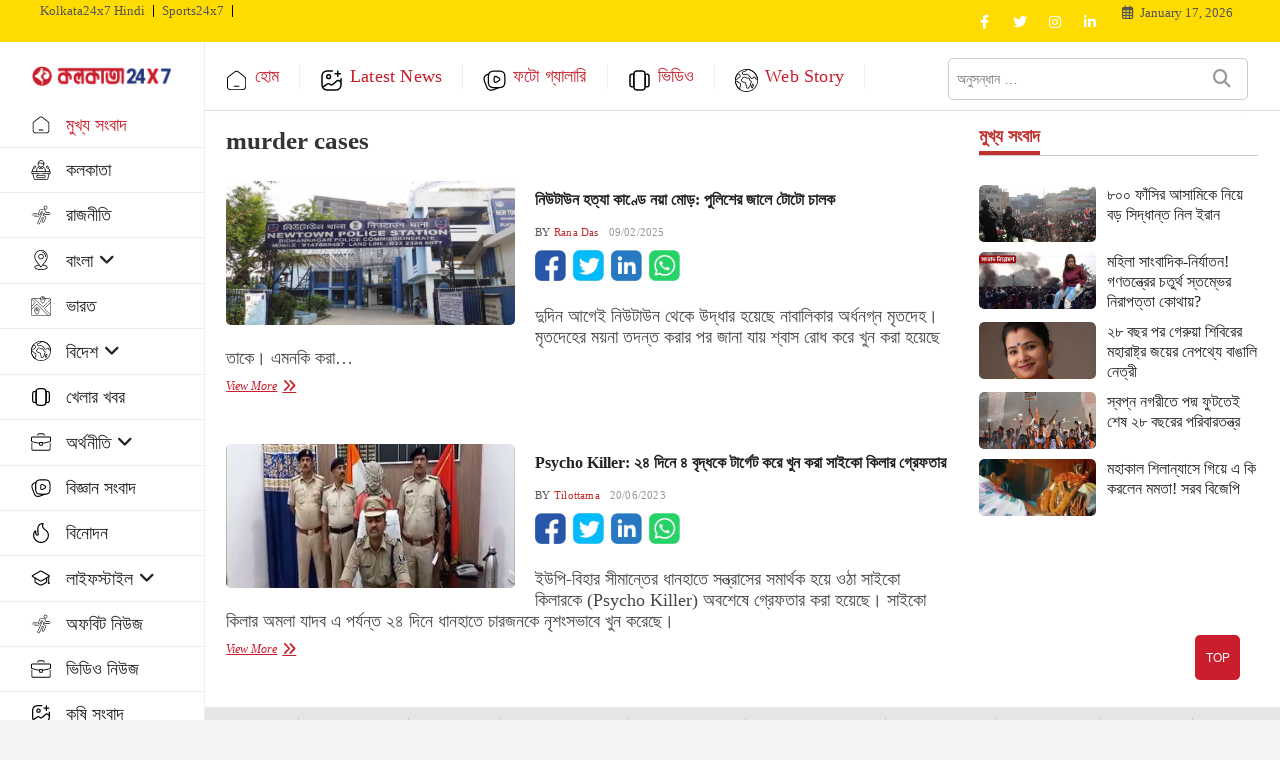

--- FILE ---
content_type: text/html; charset=UTF-8
request_url: https://kolkata24x7.in/tag/murder-cases/
body_size: 48805
content:
<!DOCTYPE html><html  lang="bn" ><head><script data-no-optimize="1">var litespeed_docref=sessionStorage.getItem("litespeed_docref");litespeed_docref&&(Object.defineProperty(document,"referrer",{get:function(){return litespeed_docref}}),sessionStorage.removeItem("litespeed_docref"));</script> <meta charset="UTF-8" /><link rel="profile" href="https://gmpg.org/xfn/11" /><title>murder cases | Kolkata 24x7</title><meta name="robots" content="follow, noindex"/><meta property="og:locale" content="en_US" /><meta property="og:type" content="article" /><meta property="og:title" content="murder cases | Kolkata 24x7" /><meta property="og:url" content="https://kolkata24x7.in/tag/murder-cases/" /><meta property="og:site_name" content="Kolkata 24x7" /><meta property="article:publisher" content="https://www.facebook.com/kolkata24x7/" /><meta property="og:image" content="https://kolkata24x7.in/wp-content/uploads/2025/09/Breaking-News-final.jpg" /><meta property="og:image:secure_url" content="https://kolkata24x7.in/wp-content/uploads/2025/09/Breaking-News-final.jpg" /><meta property="og:image:width" content="1200" /><meta property="og:image:height" content="675" /><meta property="og:image:alt" content="ed-backfoot-ipac-case-adjournment" /><meta property="og:image:type" content="image/jpeg" /><meta name="twitter:card" content="summary_large_image" /><meta name="twitter:title" content="murder cases | Kolkata 24x7" /><meta name="twitter:site" content="@ekolkata24x7" /><meta name="twitter:image" content="https://kolkata24x7.in/wp-content/uploads/2025/09/Breaking-News-final.jpg" /><meta name="twitter:label1" content="Posts" /><meta name="twitter:data1" content="2" /> <script type="application/ld+json" class="rank-math-schema">{"@context":"https://schema.org","@graph":[{"@type":"Organization","@id":"https://kolkata24x7.in/#organization","name":"kolkata24x7","sameAs":["https://www.facebook.com/kolkata24x7/","https://twitter.com/ekolkata24x7"]},{"@type":"WebSite","@id":"https://kolkata24x7.in/#website","url":"https://kolkata24x7.in","name":"Kolkata 24x7","alternateName":"Kolkata24x7","publisher":{"@id":"https://kolkata24x7.in/#organization"},"inLanguage":"hi"},{"@type":"CollectionPage","@id":"https://kolkata24x7.in/tag/murder-cases/#webpage","url":"https://kolkata24x7.in/tag/murder-cases/","name":"murder cases | Kolkata 24x7","isPartOf":{"@id":"https://kolkata24x7.in/#website"},"inLanguage":"hi"}]}</script> <link rel='dns-prefetch' href='//fonts.googleapis.com' /><link rel="alternate" type="application/rss+xml" title="Kolkata 24x7 &raquo; Feed" href="https://kolkata24x7.in/feed/" /><link rel="alternate" type="application/rss+xml" title="Kolkata 24x7 &raquo; Comments Feed" href="https://kolkata24x7.in/comments/feed/" /><link rel="alternate" type="application/rss+xml" title="Kolkata 24x7 &raquo; murder cases Tag Feed" href="https://kolkata24x7.in/tag/murder-cases/feed/" /><link rel="alternate" type="application/rss+xml" title="Kolkata 24x7 &raquo; Stories Feed" href="https://kolkata24x7.in/web-stories/feed/"><style id='wp-img-auto-sizes-contain-inline-css' type='text/css'>img:is([sizes=auto i],[sizes^="auto," i]){contain-intrinsic-size:3000px 1500px}
/*# sourceURL=wp-img-auto-sizes-contain-inline-css */</style><link data-optimized="2" rel="stylesheet" href="https://kolkata24x7.in/wp-content/litespeed/css/3120accc6cd01672ef20791177b688ad.css?ver=9cd3a" /><style id='wp-block-image-inline-css' type='text/css'>.wp-block-image>a,.wp-block-image>figure>a{display:inline-block}.wp-block-image img{box-sizing:border-box;height:auto;max-width:100%;vertical-align:bottom}@media not (prefers-reduced-motion){.wp-block-image img.hide{visibility:hidden}.wp-block-image img.show{animation:show-content-image .4s}}.wp-block-image[style*=border-radius] img,.wp-block-image[style*=border-radius]>a{border-radius:inherit}.wp-block-image.has-custom-border img{box-sizing:border-box}.wp-block-image.aligncenter{text-align:center}.wp-block-image.alignfull>a,.wp-block-image.alignwide>a{width:100%}.wp-block-image.alignfull img,.wp-block-image.alignwide img{height:auto;width:100%}.wp-block-image .aligncenter,.wp-block-image .alignleft,.wp-block-image .alignright,.wp-block-image.aligncenter,.wp-block-image.alignleft,.wp-block-image.alignright{display:table}.wp-block-image .aligncenter>figcaption,.wp-block-image .alignleft>figcaption,.wp-block-image .alignright>figcaption,.wp-block-image.aligncenter>figcaption,.wp-block-image.alignleft>figcaption,.wp-block-image.alignright>figcaption{caption-side:bottom;display:table-caption}.wp-block-image .alignleft{float:left;margin:.5em 1em .5em 0}.wp-block-image .alignright{float:right;margin:.5em 0 .5em 1em}.wp-block-image .aligncenter{margin-left:auto;margin-right:auto}.wp-block-image :where(figcaption){margin-bottom:1em;margin-top:.5em}.wp-block-image.is-style-circle-mask img{border-radius:9999px}@supports ((-webkit-mask-image:none) or (mask-image:none)) or (-webkit-mask-image:none){.wp-block-image.is-style-circle-mask img{border-radius:0;-webkit-mask-image:url('data:image/svg+xml;utf8,<svg viewBox="0 0 100 100" xmlns="http://www.w3.org/2000/svg"><circle cx="50" cy="50" r="50"/></svg>');mask-image:url('data:image/svg+xml;utf8,<svg viewBox="0 0 100 100" xmlns="http://www.w3.org/2000/svg"><circle cx="50" cy="50" r="50"/></svg>');mask-mode:alpha;-webkit-mask-position:center;mask-position:center;-webkit-mask-repeat:no-repeat;mask-repeat:no-repeat;-webkit-mask-size:contain;mask-size:contain}}:root :where(.wp-block-image.is-style-rounded img,.wp-block-image .is-style-rounded img){border-radius:9999px}.wp-block-image figure{margin:0}.wp-lightbox-container{display:flex;flex-direction:column;position:relative}.wp-lightbox-container img{cursor:zoom-in}.wp-lightbox-container img:hover+button{opacity:1}.wp-lightbox-container button{align-items:center;backdrop-filter:blur(16px) saturate(180%);background-color:#5a5a5a40;border:none;border-radius:4px;cursor:zoom-in;display:flex;height:20px;justify-content:center;opacity:0;padding:0;position:absolute;right:16px;text-align:center;top:16px;width:20px;z-index:100}@media not (prefers-reduced-motion){.wp-lightbox-container button{transition:opacity .2s ease}}.wp-lightbox-container button:focus-visible{outline:3px auto #5a5a5a40;outline:3px auto -webkit-focus-ring-color;outline-offset:3px}.wp-lightbox-container button:hover{cursor:pointer;opacity:1}.wp-lightbox-container button:focus{opacity:1}.wp-lightbox-container button:focus,.wp-lightbox-container button:hover,.wp-lightbox-container button:not(:hover):not(:active):not(.has-background){background-color:#5a5a5a40;border:none}.wp-lightbox-overlay{box-sizing:border-box;cursor:zoom-out;height:100vh;left:0;overflow:hidden;position:fixed;top:0;visibility:hidden;width:100%;z-index:100000}.wp-lightbox-overlay .close-button{align-items:center;cursor:pointer;display:flex;justify-content:center;min-height:40px;min-width:40px;padding:0;position:absolute;right:calc(env(safe-area-inset-right) + 16px);top:calc(env(safe-area-inset-top) + 16px);z-index:5000000}.wp-lightbox-overlay .close-button:focus,.wp-lightbox-overlay .close-button:hover,.wp-lightbox-overlay .close-button:not(:hover):not(:active):not(.has-background){background:none;border:none}.wp-lightbox-overlay .lightbox-image-container{height:var(--wp--lightbox-container-height);left:50%;overflow:hidden;position:absolute;top:50%;transform:translate(-50%,-50%);transform-origin:top left;width:var(--wp--lightbox-container-width);z-index:9999999999}.wp-lightbox-overlay .wp-block-image{align-items:center;box-sizing:border-box;display:flex;height:100%;justify-content:center;margin:0;position:relative;transform-origin:0 0;width:100%;z-index:3000000}.wp-lightbox-overlay .wp-block-image img{height:var(--wp--lightbox-image-height);min-height:var(--wp--lightbox-image-height);min-width:var(--wp--lightbox-image-width);width:var(--wp--lightbox-image-width)}.wp-lightbox-overlay .wp-block-image figcaption{display:none}.wp-lightbox-overlay button{background:none;border:none}.wp-lightbox-overlay .scrim{background-color:#fff;height:100%;opacity:.9;position:absolute;width:100%;z-index:2000000}.wp-lightbox-overlay.active{visibility:visible}@media not (prefers-reduced-motion){.wp-lightbox-overlay.active{animation:turn-on-visibility .25s both}.wp-lightbox-overlay.active img{animation:turn-on-visibility .35s both}.wp-lightbox-overlay.show-closing-animation:not(.active){animation:turn-off-visibility .35s both}.wp-lightbox-overlay.show-closing-animation:not(.active) img{animation:turn-off-visibility .25s both}.wp-lightbox-overlay.zoom.active{animation:none;opacity:1;visibility:visible}.wp-lightbox-overlay.zoom.active .lightbox-image-container{animation:lightbox-zoom-in .4s}.wp-lightbox-overlay.zoom.active .lightbox-image-container img{animation:none}.wp-lightbox-overlay.zoom.active .scrim{animation:turn-on-visibility .4s forwards}.wp-lightbox-overlay.zoom.show-closing-animation:not(.active){animation:none}.wp-lightbox-overlay.zoom.show-closing-animation:not(.active) .lightbox-image-container{animation:lightbox-zoom-out .4s}.wp-lightbox-overlay.zoom.show-closing-animation:not(.active) .lightbox-image-container img{animation:none}.wp-lightbox-overlay.zoom.show-closing-animation:not(.active) .scrim{animation:turn-off-visibility .4s forwards}}@keyframes show-content-image{0%{visibility:hidden}99%{visibility:hidden}to{visibility:visible}}@keyframes turn-on-visibility{0%{opacity:0}to{opacity:1}}@keyframes turn-off-visibility{0%{opacity:1;visibility:visible}99%{opacity:0;visibility:visible}to{opacity:0;visibility:hidden}}@keyframes lightbox-zoom-in{0%{transform:translate(calc((-100vw + var(--wp--lightbox-scrollbar-width))/2 + var(--wp--lightbox-initial-left-position)),calc(-50vh + var(--wp--lightbox-initial-top-position))) scale(var(--wp--lightbox-scale))}to{transform:translate(-50%,-50%) scale(1)}}@keyframes lightbox-zoom-out{0%{transform:translate(-50%,-50%) scale(1);visibility:visible}99%{visibility:visible}to{transform:translate(calc((-100vw + var(--wp--lightbox-scrollbar-width))/2 + var(--wp--lightbox-initial-left-position)),calc(-50vh + var(--wp--lightbox-initial-top-position))) scale(var(--wp--lightbox-scale));visibility:hidden}}
/*# sourceURL=https://kolkata24x7.in/wp-includes/blocks/image/style.min.css */</style><style id='wp-block-columns-inline-css' type='text/css'>.wp-block-columns{box-sizing:border-box;display:flex;flex-wrap:wrap!important}@media (min-width:782px){.wp-block-columns{flex-wrap:nowrap!important}}.wp-block-columns{align-items:normal!important}.wp-block-columns.are-vertically-aligned-top{align-items:flex-start}.wp-block-columns.are-vertically-aligned-center{align-items:center}.wp-block-columns.are-vertically-aligned-bottom{align-items:flex-end}@media (max-width:781px){.wp-block-columns:not(.is-not-stacked-on-mobile)>.wp-block-column{flex-basis:100%!important}}@media (min-width:782px){.wp-block-columns:not(.is-not-stacked-on-mobile)>.wp-block-column{flex-basis:0;flex-grow:1}.wp-block-columns:not(.is-not-stacked-on-mobile)>.wp-block-column[style*=flex-basis]{flex-grow:0}}.wp-block-columns.is-not-stacked-on-mobile{flex-wrap:nowrap!important}.wp-block-columns.is-not-stacked-on-mobile>.wp-block-column{flex-basis:0;flex-grow:1}.wp-block-columns.is-not-stacked-on-mobile>.wp-block-column[style*=flex-basis]{flex-grow:0}:where(.wp-block-columns){margin-bottom:1.75em}:where(.wp-block-columns.has-background){padding:1.25em 2.375em}.wp-block-column{flex-grow:1;min-width:0;overflow-wrap:break-word;word-break:break-word}.wp-block-column.is-vertically-aligned-top{align-self:flex-start}.wp-block-column.is-vertically-aligned-center{align-self:center}.wp-block-column.is-vertically-aligned-bottom{align-self:flex-end}.wp-block-column.is-vertically-aligned-stretch{align-self:stretch}.wp-block-column.is-vertically-aligned-bottom,.wp-block-column.is-vertically-aligned-center,.wp-block-column.is-vertically-aligned-top{width:100%}
/*# sourceURL=https://kolkata24x7.in/wp-includes/blocks/columns/style.min.css */</style><style id='wp-block-paragraph-inline-css' type='text/css'>.is-small-text{font-size:.875em}.is-regular-text{font-size:1em}.is-large-text{font-size:2.25em}.is-larger-text{font-size:3em}.has-drop-cap:not(:focus):first-letter{float:left;font-size:8.4em;font-style:normal;font-weight:100;line-height:.68;margin:.05em .1em 0 0;text-transform:uppercase}body.rtl .has-drop-cap:not(:focus):first-letter{float:none;margin-left:.1em}p.has-drop-cap.has-background{overflow:hidden}:root :where(p.has-background){padding:1.25em 2.375em}:where(p.has-text-color:not(.has-link-color)) a{color:inherit}p.has-text-align-left[style*="writing-mode:vertical-lr"],p.has-text-align-right[style*="writing-mode:vertical-rl"]{rotate:180deg}
/*# sourceURL=https://kolkata24x7.in/wp-includes/blocks/paragraph/style.min.css */</style><style id='global-styles-inline-css' type='text/css'>:root{--wp--preset--aspect-ratio--square: 1;--wp--preset--aspect-ratio--4-3: 4/3;--wp--preset--aspect-ratio--3-4: 3/4;--wp--preset--aspect-ratio--3-2: 3/2;--wp--preset--aspect-ratio--2-3: 2/3;--wp--preset--aspect-ratio--16-9: 16/9;--wp--preset--aspect-ratio--9-16: 9/16;--wp--preset--color--black: #000000;--wp--preset--color--cyan-bluish-gray: #abb8c3;--wp--preset--color--white: #ffffff;--wp--preset--color--pale-pink: #f78da7;--wp--preset--color--vivid-red: #cf2e2e;--wp--preset--color--luminous-vivid-orange: #ff6900;--wp--preset--color--luminous-vivid-amber: #fcb900;--wp--preset--color--light-green-cyan: #7bdcb5;--wp--preset--color--vivid-green-cyan: #00d084;--wp--preset--color--pale-cyan-blue: #8ed1fc;--wp--preset--color--vivid-cyan-blue: #0693e3;--wp--preset--color--vivid-purple: #9b51e0;--wp--preset--gradient--vivid-cyan-blue-to-vivid-purple: linear-gradient(135deg,rgb(6,147,227) 0%,rgb(155,81,224) 100%);--wp--preset--gradient--light-green-cyan-to-vivid-green-cyan: linear-gradient(135deg,rgb(122,220,180) 0%,rgb(0,208,130) 100%);--wp--preset--gradient--luminous-vivid-amber-to-luminous-vivid-orange: linear-gradient(135deg,rgb(252,185,0) 0%,rgb(255,105,0) 100%);--wp--preset--gradient--luminous-vivid-orange-to-vivid-red: linear-gradient(135deg,rgb(255,105,0) 0%,rgb(207,46,46) 100%);--wp--preset--gradient--very-light-gray-to-cyan-bluish-gray: linear-gradient(135deg,rgb(238,238,238) 0%,rgb(169,184,195) 100%);--wp--preset--gradient--cool-to-warm-spectrum: linear-gradient(135deg,rgb(74,234,220) 0%,rgb(151,120,209) 20%,rgb(207,42,186) 40%,rgb(238,44,130) 60%,rgb(251,105,98) 80%,rgb(254,248,76) 100%);--wp--preset--gradient--blush-light-purple: linear-gradient(135deg,rgb(255,206,236) 0%,rgb(152,150,240) 100%);--wp--preset--gradient--blush-bordeaux: linear-gradient(135deg,rgb(254,205,165) 0%,rgb(254,45,45) 50%,rgb(107,0,62) 100%);--wp--preset--gradient--luminous-dusk: linear-gradient(135deg,rgb(255,203,112) 0%,rgb(199,81,192) 50%,rgb(65,88,208) 100%);--wp--preset--gradient--pale-ocean: linear-gradient(135deg,rgb(255,245,203) 0%,rgb(182,227,212) 50%,rgb(51,167,181) 100%);--wp--preset--gradient--electric-grass: linear-gradient(135deg,rgb(202,248,128) 0%,rgb(113,206,126) 100%);--wp--preset--gradient--midnight: linear-gradient(135deg,rgb(2,3,129) 0%,rgb(40,116,252) 100%);--wp--preset--font-size--small: 13px;--wp--preset--font-size--medium: 20px;--wp--preset--font-size--large: 36px;--wp--preset--font-size--x-large: 42px;--wp--preset--spacing--20: 0.44rem;--wp--preset--spacing--30: 0.67rem;--wp--preset--spacing--40: 1rem;--wp--preset--spacing--50: 1.5rem;--wp--preset--spacing--60: 2.25rem;--wp--preset--spacing--70: 3.38rem;--wp--preset--spacing--80: 5.06rem;--wp--preset--shadow--natural: 6px 6px 9px rgba(0, 0, 0, 0.2);--wp--preset--shadow--deep: 12px 12px 50px rgba(0, 0, 0, 0.4);--wp--preset--shadow--sharp: 6px 6px 0px rgba(0, 0, 0, 0.2);--wp--preset--shadow--outlined: 6px 6px 0px -3px rgb(255, 255, 255), 6px 6px rgb(0, 0, 0);--wp--preset--shadow--crisp: 6px 6px 0px rgb(0, 0, 0);}:where(.is-layout-flex){gap: 0.5em;}:where(.is-layout-grid){gap: 0.5em;}body .is-layout-flex{display: flex;}.is-layout-flex{flex-wrap: wrap;align-items: center;}.is-layout-flex > :is(*, div){margin: 0;}body .is-layout-grid{display: grid;}.is-layout-grid > :is(*, div){margin: 0;}:where(.wp-block-columns.is-layout-flex){gap: 2em;}:where(.wp-block-columns.is-layout-grid){gap: 2em;}:where(.wp-block-post-template.is-layout-flex){gap: 1.25em;}:where(.wp-block-post-template.is-layout-grid){gap: 1.25em;}.has-black-color{color: var(--wp--preset--color--black) !important;}.has-cyan-bluish-gray-color{color: var(--wp--preset--color--cyan-bluish-gray) !important;}.has-white-color{color: var(--wp--preset--color--white) !important;}.has-pale-pink-color{color: var(--wp--preset--color--pale-pink) !important;}.has-vivid-red-color{color: var(--wp--preset--color--vivid-red) !important;}.has-luminous-vivid-orange-color{color: var(--wp--preset--color--luminous-vivid-orange) !important;}.has-luminous-vivid-amber-color{color: var(--wp--preset--color--luminous-vivid-amber) !important;}.has-light-green-cyan-color{color: var(--wp--preset--color--light-green-cyan) !important;}.has-vivid-green-cyan-color{color: var(--wp--preset--color--vivid-green-cyan) !important;}.has-pale-cyan-blue-color{color: var(--wp--preset--color--pale-cyan-blue) !important;}.has-vivid-cyan-blue-color{color: var(--wp--preset--color--vivid-cyan-blue) !important;}.has-vivid-purple-color{color: var(--wp--preset--color--vivid-purple) !important;}.has-black-background-color{background-color: var(--wp--preset--color--black) !important;}.has-cyan-bluish-gray-background-color{background-color: var(--wp--preset--color--cyan-bluish-gray) !important;}.has-white-background-color{background-color: var(--wp--preset--color--white) !important;}.has-pale-pink-background-color{background-color: var(--wp--preset--color--pale-pink) !important;}.has-vivid-red-background-color{background-color: var(--wp--preset--color--vivid-red) !important;}.has-luminous-vivid-orange-background-color{background-color: var(--wp--preset--color--luminous-vivid-orange) !important;}.has-luminous-vivid-amber-background-color{background-color: var(--wp--preset--color--luminous-vivid-amber) !important;}.has-light-green-cyan-background-color{background-color: var(--wp--preset--color--light-green-cyan) !important;}.has-vivid-green-cyan-background-color{background-color: var(--wp--preset--color--vivid-green-cyan) !important;}.has-pale-cyan-blue-background-color{background-color: var(--wp--preset--color--pale-cyan-blue) !important;}.has-vivid-cyan-blue-background-color{background-color: var(--wp--preset--color--vivid-cyan-blue) !important;}.has-vivid-purple-background-color{background-color: var(--wp--preset--color--vivid-purple) !important;}.has-black-border-color{border-color: var(--wp--preset--color--black) !important;}.has-cyan-bluish-gray-border-color{border-color: var(--wp--preset--color--cyan-bluish-gray) !important;}.has-white-border-color{border-color: var(--wp--preset--color--white) !important;}.has-pale-pink-border-color{border-color: var(--wp--preset--color--pale-pink) !important;}.has-vivid-red-border-color{border-color: var(--wp--preset--color--vivid-red) !important;}.has-luminous-vivid-orange-border-color{border-color: var(--wp--preset--color--luminous-vivid-orange) !important;}.has-luminous-vivid-amber-border-color{border-color: var(--wp--preset--color--luminous-vivid-amber) !important;}.has-light-green-cyan-border-color{border-color: var(--wp--preset--color--light-green-cyan) !important;}.has-vivid-green-cyan-border-color{border-color: var(--wp--preset--color--vivid-green-cyan) !important;}.has-pale-cyan-blue-border-color{border-color: var(--wp--preset--color--pale-cyan-blue) !important;}.has-vivid-cyan-blue-border-color{border-color: var(--wp--preset--color--vivid-cyan-blue) !important;}.has-vivid-purple-border-color{border-color: var(--wp--preset--color--vivid-purple) !important;}.has-vivid-cyan-blue-to-vivid-purple-gradient-background{background: var(--wp--preset--gradient--vivid-cyan-blue-to-vivid-purple) !important;}.has-light-green-cyan-to-vivid-green-cyan-gradient-background{background: var(--wp--preset--gradient--light-green-cyan-to-vivid-green-cyan) !important;}.has-luminous-vivid-amber-to-luminous-vivid-orange-gradient-background{background: var(--wp--preset--gradient--luminous-vivid-amber-to-luminous-vivid-orange) !important;}.has-luminous-vivid-orange-to-vivid-red-gradient-background{background: var(--wp--preset--gradient--luminous-vivid-orange-to-vivid-red) !important;}.has-very-light-gray-to-cyan-bluish-gray-gradient-background{background: var(--wp--preset--gradient--very-light-gray-to-cyan-bluish-gray) !important;}.has-cool-to-warm-spectrum-gradient-background{background: var(--wp--preset--gradient--cool-to-warm-spectrum) !important;}.has-blush-light-purple-gradient-background{background: var(--wp--preset--gradient--blush-light-purple) !important;}.has-blush-bordeaux-gradient-background{background: var(--wp--preset--gradient--blush-bordeaux) !important;}.has-luminous-dusk-gradient-background{background: var(--wp--preset--gradient--luminous-dusk) !important;}.has-pale-ocean-gradient-background{background: var(--wp--preset--gradient--pale-ocean) !important;}.has-electric-grass-gradient-background{background: var(--wp--preset--gradient--electric-grass) !important;}.has-midnight-gradient-background{background: var(--wp--preset--gradient--midnight) !important;}.has-small-font-size{font-size: var(--wp--preset--font-size--small) !important;}.has-medium-font-size{font-size: var(--wp--preset--font-size--medium) !important;}.has-large-font-size{font-size: var(--wp--preset--font-size--large) !important;}.has-x-large-font-size{font-size: var(--wp--preset--font-size--x-large) !important;}
:where(.wp-block-columns.is-layout-flex){gap: 2em;}:where(.wp-block-columns.is-layout-grid){gap: 2em;}
/*# sourceURL=global-styles-inline-css */</style><style id='core-block-supports-inline-css' type='text/css'>.wp-container-core-columns-is-layout-9d6595d7{flex-wrap:nowrap;}
/*# sourceURL=core-block-supports-inline-css */</style><style id='classic-theme-styles-inline-css' type='text/css'>/*! This file is auto-generated */
.wp-block-button__link{color:#fff;background-color:#32373c;border-radius:9999px;box-shadow:none;text-decoration:none;padding:calc(.667em + 2px) calc(1.333em + 2px);font-size:1.125em}.wp-block-file__button{background:#32373c;color:#fff;text-decoration:none}
/*# sourceURL=/wp-includes/css/classic-themes.min.css */</style><style id='sortd-style-inline-css' type='text/css'>/* Logo for high resolution screen(Use 2X size image) */
		.custom-logo-link .custom-logo {
			height: 80px;
			width: auto;
		}

		.top-logo-title .custom-logo-link {
			display: inline-block;
		}

		.top-logo-title .custom-logo {
			height: auto;
			width: 50%;
		}

		.top-logo-title #site-detail {
			display: none;
			text-align: center;
		}
		.side-menu-wrap .custom-logo {
			height: auto;
			width:100%;
		}

		// left side logo & right side menu

		.left-logo-menu .custom-logo-link {
			display: inline-block;
		}

		.left-logo-menu .custom-logo {
			height: auto;
			width:160px;
		}
		.sidebarStick.left-logo-menu .custom-logo {
			height: auto;
			width:140px;
		}
		.left-logo-menu #sticky-header {
		    border-top: none;
		    # height: 56.75px !important;
		}
		// .left-logo-menu #sticky-header-sticky-wrapper .main-header {
		//     padding: 5px 0px;
		// }
		.left-logo-menu .main-navigation {
		    float: unset;
		}
		.left-logo-menu .top-bar .top-bar-menu a {
		    color: #555;
		    line-height: normal;
		    border-right: 1px solid #000;
		    font-weight: 500;
		    font-size: 13px;
		    line-height: 12px;
		}
		.left-logo-menu #site-detail {
			display: none;
			text-align: center;
		}
		.left-logo-menu .logo-bar {
		    display: none;
		}
		.left-logo-menu #sticky-header #site-branding, #sticky-header #site-branding #site-description {
			    display: inline-block;
		    width: 14.6%;
		    float: left;
		    border-right: 1px solid #eee;
		    padding: 24px 0px;
		}
		//     display: inline-block;
		//     width: 210px;
		//     float: left;
		// }

		.left-logo-menu .top-bar-date {
		    padding: 0px 15px;
		}
		.left-logo-menu .top-bar {
		    padding: 2px 0px;
		}
		.left-logo-menu .top-bar-date {
		    padding: 0px 15px;
		    float: right;
		    color: #555;
		    font-weight: 500;
		    padding-top: 3px;
		}
		
		.left-logo-menu .top-bar-date i {
			margin-right: 7px;
		}
		.left-logo-menu .is-sticky #sticky-header {
		    background: #fff;
		}
		.left-logo-menu .breaking-news-title {
		    font-size: 17px;
		    line-height:1.6;
		}
		.news-header-title::before {
		    position: absolute;
		    content: "⚪";
		    left: 15px;
		    top: 50%;
		    transform: translateY(-50%);
		    font-weight: 900;
		    width: 28px;
		    height: 28px;
		    border: 2px solid #fff;
		    border-radius: 50%;
		    text-align: center;
    		line-height: 28px;
		}
		.news-header-title {
			padding: 2px 20px 0px 49px;
		    // padding: 2px 20px 0px 52px;
		    text-transform: capitalize;
		    line-height:40px !important
		}
		.news-header-title:after {
		    width: 30px;
		    height: 30px;
		    top: 6px;
		    right: -14px;
		}

		// .left-logo-menu .side-menu{
		// 	left: -100%;
		// }
		// .left-logo-menu .side-menu.show {
		// 	left: 0;
		// }
		


		@media only screen and (max-width: 767px) { 
			.top-logo-title .custom-logo-link .custom-logo {
				width: 60%;
			}
			.left-logo-menu .custom-logo-link .custom-logo {
				width: 60%;
			}
		}

		@media only screen and (max-width: 480px) { 
			.top-logo-title .custom-logo-link .custom-logo {
				width: 80%;
			}
			.left-logo-menu .custom-logo-link .custom-logo {
				width: 80%;
			}
		}
			/* Hide Category */
			.entry-meta .cats-links,
			.box-layout-1 .cat-box-primary .cat-box-text .cats-links,
			.widget-cat-box-2 .post:nth-child(2) .cats-links,
			.main-slider .no-slider .slides li:first-child .slider-text-content .cats-links {
				display: none;
				visibility: hidden;
			}
			/* Show Author */
			.entry-meta .author,
			.mb-entry-meta .author {
				float: left;
				display: block;
				visibility: visible;
			}/* Hide Comments */
			.entry-meta .comments,
			.mb-entry-meta .comments {
				display: none;
				visibility: hidden;
			}
		#site-branding #site-title, #site-branding #site-description{
			clip: rect(1px, 1px, 1px, 1px);
			position: absolute;
		}
	/****************************************************************/
						/*.... Color Style ....*/
	/****************************************************************/
	/* Nav, links and hover */

a,
ul li a:hover,
ol li a:hover,
.top-bar .top-bar-menu a:hover,
.top-bar .top-bar-menu a:focus,
.main-navigation a:hover, /* Navigation */
.main-navigation a:focus,
.main-navigation ul li.current-menu-item a,
.main-navigation ul li.current_page_ancestor a,
.main-navigation ul li.current-menu-ancestor a,
.main-navigation ul li.current_page_item a,
.main-navigation ul li:hover > a,
.main-navigation li.current-menu-ancestor.menu-item-has-children > a:after,
.main-navigation li.current-menu-item.menu-item-has-children > a:after,
.main-navigation ul li:hover > a:after,
.main-navigation li.menu-item-has-children > a:hover:after,
.main-navigation li.page_item_has_children > a:hover:after,
.main-navigation ul li ul li a:hover,
.main-navigation ul li ul li a:focus,
.main-navigation ul li ul li:hover > a,
.main-navigation ul li.current-menu-item ul li a:hover,
.side-menu-wrap .side-nav-wrap a:hover, /* Side Menu */
.side-menu-wrap .side-nav-wrap a:focus,
.entry-title a:hover, /* Post */
.entry-title a:focus,
.entry-title a:active,
.entry-meta a:hover,
.image-navigation .nav-links a,
a.more-link,
.widget ul li a:hover, /* Widgets */
.widget ul li a:focus,
.widget-title a:hover,
.widget_contact ul li a:hover,
.widget_contact ul li a:focus,
.site-info .copyright a:hover, /* Footer */
.site-info .copyright a:focus,
#secondary .widget-title,
#colophon .widget ul li a:hover,
#colophon .widget ul li a:focus,
#footer-navigation a:hover,
#footer-navigation a:focus {
	color: #ca1e2c;
}


.cat-tab-menu li:hover,
.cat-tab-menu li.active {
	color: #ca1e2c !important;
}

#sticky-header,
#secondary .widget-title,
.side-menu {
	border-top-color: #ca1e2c;
}

/* Webkit */
::selection {
	background: #ca1e2c;
	color: #fff;
}

/* Gecko/Mozilla */
::-moz-selection {
	background: #ca1e2c;
	color: #fff;
}

/* Accessibility
================================================== */
.screen-reader-text:hover,
.screen-reader-text:active,
.screen-reader-text:focus {
	background-color: #f1f1f1;
	color: #ca1e2c;
}

/* Default Buttons
================================================== */
input[type="reset"],/* Forms  */
input[type="button"],
input[type="submit"],
.main-slider .flex-control-nav a.flex-active,
.main-slider .flex-control-nav a:hover,
.go-to-top .icon-bg,
.search-submit,
.btn-default,
.widget_tag_cloud a {
	background-color: #ca1e2c;
}

/* Top Bar Background
================================================== */
.top-bar {
	background-color: #fedc01;
}

/* Sticky header background
===================================================
*/
#sticky-header{
	background-color: #ffffff;
}
.main-navigation a{
	color: #ca1e2c;
}
.main-navigation a:hover{
	color: #ca1e2c;
}

/* Breaking News
================================================== */
.breaking-news-header,
.news-header-title:after {
	background-color: #c91f2d;
}

.breaking-news-slider .flex-direction-nav li a:hover,
.breaking-news-slider .flex-pauseplay a:hover {
	background-color: #c91f2d;
	border-color: #c91f2d;
}

/* Feature News
================================================== */
.feature-news-title {
	border-color: #ca1e2c;
}

.feature-news-slider .flex-direction-nav li a:hover {
	background-color: #ca1e2c;
	border-color: #ca1e2c;
}

/* Tab Widget
================================================== */
.tab-menu,
.mb-tag-cloud .mb-tags a {
	background-color: #04528b;
}

/* Category Box Widgets
================================================== */
.widget-cat-box .widget-title {
	color: #ca1e2c;
}

.widget-cat-box .widget-title span {
	border-bottom: 1px solid #ca1e2c;
}

/* Category Box two Widgets
================================================== */
.widget-cat-box-2 .widget-title {
	color: #04528b;
}

.widget-cat-box-2 .widget-title span {
	border-bottom: 1px solid #04528b;
}

/* #bbpress
================================================== */
#bbpress-forums .bbp-topics a:hover {
	color: #d4000e;
}

.bbp-submit-wrapper button.submit {
	background-color: #d4000e;
	border: 1px solid #d4000e;
}

/* Woocommerce
================================================== */
.woocommerce #respond input#submit,
.woocommerce a.button, 
.woocommerce button.button, 
.woocommerce input.button,
.woocommerce #respond input#submit.alt, 
.woocommerce a.button.alt, 
.woocommerce button.button.alt, 
.woocommerce input.button.alt,
.woocommerce-demo-store p.demo_store,
.top-bar .cart-value {
	background-color: #d4000e;
}

.woocommerce .woocommerce-message:before {
	color: #d4000e;
}

/* Category Slider widget */
.widget-cat-slider .widget-title {
	color: #d4000e;
}

.widget-cat-slider .widget-title span {
	border-bottom: 1px solid #d4000e;
}

/* Category Grid widget */
.widget-cat-grid .widget-title {
	color: #d4000e;
}

.widget-cat-grid .widget-title span {
	border-bottom: 1px solid #d4000e;
}

.cats-links .cl-43666{

					border-color:#ca1e2c;
					color:#ca1e2c;

				}
				.menu-item-object-category.cl-43666 a, .widget-cat-tab-box .cat-tab-menu .cl-43666{
					color:#ca1e2c;

				}
/*# sourceURL=sortd-style-inline-css */</style><link rel="https://api.w.org/" href="https://kolkata24x7.in/wp-json/" /><link rel="alternate" title="JSON" type="application/json" href="https://kolkata24x7.in/wp-json/wp/v2/tags/31705" /><link rel="EditURI" type="application/rsd+xml" title="RSD" href="https://kolkata24x7.in/xmlrpc.php?rsd" /><link rel="alternate" hreflang="bn" href="https://kolkata24x7.in/" /><link rel="alternate" hreflang="bn-IN" href="https://kolkata24x7.in/" /><meta name="google-adsense-platform-account" content="ca-host-pub-1697352879314811"> <script type="litespeed/javascript" data-src="https://www.googletagmanager.com/gtag/js?id=G-GDFMLWZ2XS"></script> <script type="litespeed/javascript">window.dataLayer=window.dataLayer||[];function gtag(){dataLayer.push(arguments)}
gtag('js',new Date());gtag('config','G-GDFMLWZ2XS')</script>  <script type="litespeed/javascript">window._izq=window._izq||[];window._izq.push(["init"])</script> <script type="litespeed/javascript" data-src="https://cdn.izooto.com/scripts/5c6343773b1604f49f317fe9e7c6b3a8c0b19df6.js"></script>  <script type="litespeed/javascript" data-src="https://cdn.unibotscdn.com/player/mvp/player.js"></script>  <script type="litespeed/javascript" data-src="https://fundingchoicesmessages.google.com/i/pub-1697352879314811?ers=1" nonce="BZlitxOmqohaQrMsUBDEig"></script> <script nonce="BZlitxOmqohaQrMsUBDEig" type="litespeed/javascript">(function(){function signalGooglefcPresent(){if(!window.frames.googlefcPresent){if(document.body){const iframe=document.createElement('iframe');iframe.style='width: 0; height: 0; border: none; z-index: -1000;';iframe.style.display='none';iframe.name='googlefcPresent';document.body.appendChild(iframe)}else{setTimeout(signalGooglefcPresent,0)}}}
signalGooglefcPresent()})()</script> <meta property="fb:pages" content="994960267213014" /><meta property="fb:app_id" content="370745001081522" /><link rel="stylesheet" href="https://cdnjs.cloudflare.com/ajax/libs/font-awesome/6.4.2/css/all.min.css"> <script async type="application/javascript"
        src="https://news.google.com/swg/js/v1/swg-basic.js"></script> <script type="litespeed/javascript">(self.SWG_BASIC=self.SWG_BASIC||[]).push(basicSubscriptions=>{basicSubscriptions.init({type:"NewsArticle",isPartOfType:["Product"],isPartOfProductId:"CAow_YSkDA:openaccess",clientOptions:{theme:"light",lang:"bn"},})})</script>  <script type="litespeed/javascript">(function(){var o='script',s=top.document,a=s.createElement(o),m=s.getElementsByTagName(o)[0],d=new Date(),timestamp=""+d.getDate()+d.getMonth()+d.getHours();a.async=1;a.src="https://ads.digiadglobal.com/prebid_config_2728902592.min.js?t="+timestamp;m.parentNode.insertBefore(a,m)})()</script> <meta name="viewport" content="width=device-width" /><link rel="icon" href="https://kolkata24x7.in/wp-content/uploads/2024/03/cropped-kolkata24x7_logo_512-1-32x32.png" sizes="32x32" /><link rel="icon" href="https://kolkata24x7.in/wp-content/uploads/2024/03/cropped-kolkata24x7_logo_512-1-192x192.png" sizes="192x192" /><link rel="apple-touch-icon" href="https://kolkata24x7.in/wp-content/uploads/2024/03/cropped-kolkata24x7_logo_512-1-180x180.png" /><meta name="msapplication-TileImage" content="https://kolkata24x7.in/wp-content/uploads/2024/03/cropped-kolkata24x7_logo_512-1-270x270.png" /><style type="text/css" id="wp-custom-css">/* 🔹 Latest News Section */
.latest-posts-container {
    max-width: 800px;
    margin: 20px auto;
    background: #fff;
    padding: 20px;
    border-radius: 8px;
    box-shadow: 0px 0px 10px rgba(0, 0, 0, 0.1);
}

.latest-title {
    text-align: center;
    font-size: 22px;
    font-weight: bold;
    color: #d0021b;
    margin-bottom: 15px;
}

.news-item {
    display: flex;
    flex-wrap: wrap;
    gap: 15px;
    margin-bottom: 20px;
    border-bottom: 1px solid #ddd;
    padding-bottom: 15px;
}

.news-item img {
    width: 120px;
    height: 80px;
    object-fit: cover;
    border-radius: 5px;
}

.news-content {
    flex: 1;
}

.news-title {
    font-size: 18px;
    font-weight: bold;
    margin-bottom: 5px;
    color: #333;
}

.news-title a {
    text-decoration: none;
    color: inherit;
}

.news-title a:hover {
    color: #007bff;
}

.news-desc {
    font-size: 14px;
    color: #555;
    margin-bottom: 8px;
}

.news-share {
    display: flex;
    gap: 10px;
}

.news-share a {
    text-decoration: none;
    font-size: 16px;
    color: #007bff;
    transition: color 0.3s;
}

.news-share a:hover {
    color: #0056b3;
}</style> <script type="litespeed/javascript">window.addEventListener('scroll',function(){addClass(window.scrollY)});function addClass(scrollPos){var body=document.body;if(scrollPos>50){body.classList.add("scrollHead-fix")}else{body.classList.remove("scrollHead-fix")}}
jQuery(document).ready(function($){$(window).scroll(function(){var footerOffset=$('footer').offset().top;var sidebar=$('#sortd_category_box_widgets-4');if($(window).scrollTop()+$(window).height()>footerOffset){sidebar.removeClass('element-stuck');sidebar.addClass('remv-stick')}else{sidebar.addClass('element-stuck');sidebar.removeClass('remv-stick')}})});window.onscroll=function(){var scrollPosition=window.scrollY||window.pageYOffset;var aside=document.getElementById('sortd_category_box_widgets-4');if(scrollPosition>=1280){aside.classList.add('sticky_makepost')}else{aside.classList.remove('sticky_makepost')}}</script> <meta property="fb:pages" content=" " /></head><body data-rsssl=1 class="archive tag tag-murder-cases tag-31705 wp-custom-logo wp-embed-responsive wp-theme-sortdnews boxed-layout small-image-blog sortd-sticky-sidebar-menu sidebarStick n-sld left-logo-menu" >
<noscript>
<iframe data-lazyloaded="1" src="about:blank" data-litespeed-src="https://www.googletagmanager.com/ns.html?id=GTM-TN76S9V"
height="0" width="0" style="display:none;visibility:hidden"></iframe>
</noscript><div id="page" class="site">
<a class="skip-link screen-reader-text" href="#site-content-contain">Skip to content</a><header id="masthead" class="site-header" role="banner"><div class="header-wrap"><div class="top-header"><div class="top-bar"><div class="wrap"><nav class="top-bar-menu" role="navigation" aria-label="Topbar Menu">
<button class="top-menu-toggle" type="button">
<i class="fa fa-bars"></i>
</button><ul class="top-menu"><li id="menu-item-359652" class="menu-item menu-item-type-custom menu-item-object-custom menu-item-359652"><a href="https://hindi.kolkata24x7.in/">Kolkata24x7 Hindi</a></li><li id="menu-item-359653" class="menu-item menu-item-type-custom menu-item-object-custom menu-item-359653"><a href="https://sports24x7.in/">Sports24x7</a></li></ul></nav><div class="top-bar-date">
<span><i class="far fa-calendar-alt icon"></i>January 17, 2026</span></div><div class="header-social-block"><div class="social-links clearfix"><ul><li id="menu-item-341944" class="menu-item menu-item-type-custom menu-item-object-custom menu-item-341944"><a href="https://www.facebook.com/kolkata24x7/"><span class="screen-reader-text">Facebook</span></a></li><li id="menu-item-341945" class="menu-item menu-item-type-custom menu-item-object-custom menu-item-341945"><a href="https://twitter.com/kolkata24x7live"><span class="screen-reader-text">X</span></a></li><li id="menu-item-341946" class="menu-item menu-item-type-custom menu-item-object-custom menu-item-341946"><a href="https://www.instagram.com/kolkata24x7_bengali"><span class="screen-reader-text">Instagram</span></a></li><li id="menu-item-341949" class="menu-item menu-item-type-custom menu-item-object-custom menu-item-341949"><a href="https://www.linkedin.com/company/ekolkata24"><span class="screen-reader-text">Linkedin</span></a></li></ul></div></div></div></div><div class="logo-bar"><div class="wrap"><div id="site-branding"><a href="https://kolkata24x7.in/" class="custom-logo-link" rel="home"><img data-lazyloaded="1" src="[data-uri]" width="1200" height="174" data-src="https://kolkata24x7.in/wp-content/uploads/2024/02/kolkata24x7-logo_web.png" class="custom-logo" alt="For complete news and reports in Bengali, choose your favorite news portal &quot;Kolkata24x7&quot;. Get the latest news first from our organization. Stay updated with current events, interviews, special reports, and all other news through Kolkata24x7" decoding="async" fetchpriority="high" /></a><div id="site-detail"><h2 id="site-title"> 				<a href="https://kolkata24x7.in/" title="Kolkata 24&#215;7" rel="home"> Kolkata 24&#215;7 </a></h2><div id="site-description"> বাংলা নিউজ পোর্টাল | Kolkata News, Breaking News, 24&#215;7 Updates</div></div></div></div></div><div id="sticky-header" class="clearfix"><div class="wrap"><div class="main-header clearfix"><div id="site-branding">
<a href="https://kolkata24x7.in/" class="custom-logo-link" rel="home"><img data-lazyloaded="1" src="[data-uri]" width="1200" height="174" data-src="https://kolkata24x7.in/wp-content/uploads/2024/02/kolkata24x7-logo_web.png" class="custom-logo" alt="For complete news and reports in Bengali, choose your favorite news portal &quot;Kolkata24x7&quot;. Get the latest news first from our organization. Stay updated with current events, interviews, special reports, and all other news through Kolkata24x7" decoding="async" /></a></div><nav id="site-navigation" class="main-navigation clearfix" role="navigation" aria-label="Main Menu">
<button class="menu-toggle" type="button" aria-controls="primary-menu" aria-expanded="false">
<span class="line-bar"></span>
</button><ul id="primary-menu" class="menu nav-menu"><li id="menu-item-130706" class="menu-item menu-item-type-custom menu-item-object-custom menu-item-home menu-item-130706"><a href="https://kolkata24x7.in/">হোম</a></li><li id="menu-item-302766" class="menu-item menu-item-type-custom menu-item-object-custom menu-item-302766"><a href="https://kolkata24x7.in/latest-bengali-news">Latest News</a></li><li id="menu-item-130567" class="menu-item menu-item-type-taxonomy menu-item-object-category menu-item-130567 cl-1598"><a href="https://kolkata24x7.in/category/photos/">ফটো গ্যালারি</a></li><li id="menu-item-130565" class="menu-item menu-item-type-taxonomy menu-item-object-category menu-item-130565 cl-2810"><a href="https://kolkata24x7.in/category/video-news/">ভিডিও</a></li><li id="menu-item-348871" class="menu-item menu-item-type-post_type_archive menu-item-object-web-story menu-item-348871"><a href="https://kolkata24x7.in/web-stories/">Web Story</a></li></ul></nav>
<button id="search-toggle" type="button" class="header-search" type="button"></button><div id="search-box" class="clearfix"><form class="search-form" action="https://kolkata24x7.in/" method="get">
<label class="screen-reader-text">অনুসন্ধান …</label>
<input type="search" name="s" class="search-field" placeholder="অনুসন্ধান …" autocomplete="off" />
<button type="submit" class="search-submit"><i class="fa fa-search"></i></button></form></div>
<button class="show-menu-toggle" type="button">
<span class="sn-text">Menu Button</span>
<span class="bars"></span>
</button>
<button class="show-menu-toggle fixed-sidebar-bar" type="button">
<span class="sn-text">Menu Button</span>
<span class="bars"></span>
</button></div></div></div></div><aside class="side-menu-wrap" role="complementary" aria-label="Side Sidebar"><div class="side-menu">
<button class="hide-menu-toggle" type="button">
<span class="bars"></span>
</button><div id="site-branding">
<a href="https://kolkata24x7.in/" class="custom-logo-link" rel="home"><img data-lazyloaded="1" src="[data-uri]" width="1200" height="174" data-src="https://kolkata24x7.in/wp-content/uploads/2024/02/kolkata24x7-logo_web.png" class="custom-logo" alt="For complete news and reports in Bengali, choose your favorite news portal &quot;Kolkata24x7&quot;. Get the latest news first from our organization. Stay updated with current events, interviews, special reports, and all other news through Kolkata24x7" decoding="async" /></a></div><nav class="side-nav-wrap" role="navigation" aria-label="Sidebar Menu"><ul class="side-menu-list"><li id="menu-item-130678" class="menu-item menu-item-type-taxonomy menu-item-object-category menu-item-130678 cl-43666"><a href="https://kolkata24x7.in/category/top-stories/">মুখ্য সংবাদ</a></li><li id="menu-item-130666" class="menu-item menu-item-type-taxonomy menu-item-object-category menu-item-130666 cl-443"><a href="https://kolkata24x7.in/category/west-bengal/kolkata/">কলকাতা</a></li><li id="menu-item-130672" class="menu-item menu-item-type-taxonomy menu-item-object-category menu-item-130672 cl-23926"><a href="https://kolkata24x7.in/category/india/politics/">রাজনীতি</a></li><li id="menu-item-130680" class="menu-item menu-item-type-taxonomy menu-item-object-category menu-item-has-children menu-item-130680 cl-1080"><a href="https://kolkata24x7.in/category/west-bengal/">বাংলা</a><ul class="sub-menu"><li id="menu-item-130681" class="menu-item menu-item-type-taxonomy menu-item-object-category menu-item-130681 cl-11777"><a href="https://kolkata24x7.in/category/west-bengal/north-bengal/">উত্তরবঙ্গ</a></li></ul></li><li id="menu-item-130659" class="menu-item menu-item-type-taxonomy menu-item-object-category menu-item-130659 cl-3285"><a href="https://kolkata24x7.in/category/india/">ভারত</a></li><li id="menu-item-145438" class="menu-item menu-item-type-taxonomy menu-item-object-category menu-item-has-children menu-item-145438 cl-31481"><a href="https://kolkata24x7.in/category/world/">বিদেশ</a><ul class="sub-menu"><li id="menu-item-145439" class="menu-item menu-item-type-taxonomy menu-item-object-category menu-item-145439 cl-13384"><a href="https://kolkata24x7.in/category/world/bangladesh/">বাংলাদেশ</a></li></ul></li><li id="menu-item-130676" class="menu-item menu-item-type-taxonomy menu-item-object-category menu-item-130676 cl-23"><a href="https://kolkata24x7.in/category/sports-news/">খেলার খবর</a></li><li id="menu-item-130660" class="menu-item menu-item-type-taxonomy menu-item-object-category menu-item-has-children menu-item-130660 cl-26079"><a href="https://kolkata24x7.in/category/business/">অর্থনীতি</a><ul class="sub-menu"><li id="menu-item-130661" class="menu-item menu-item-type-taxonomy menu-item-object-category menu-item-130661 cl-1260"><a href="https://kolkata24x7.in/category/business/automobile-news/">গাড়িবাজার</a></li><li id="menu-item-130662" class="menu-item menu-item-type-taxonomy menu-item-object-category menu-item-130662 cl-9"><a href="https://kolkata24x7.in/category/business/technology/">টেক-টক</a></li></ul></li><li id="menu-item-130674" class="menu-item menu-item-type-taxonomy menu-item-object-category menu-item-130674 cl-39102"><a href="https://kolkata24x7.in/category/science-news/">বিজ্ঞান সংবাদ</a></li><li id="menu-item-130665" class="menu-item menu-item-type-taxonomy menu-item-object-category menu-item-130665 cl-15547"><a href="https://kolkata24x7.in/category/entertainment/">বিনোদন</a></li><li id="menu-item-130667" class="menu-item menu-item-type-taxonomy menu-item-object-category menu-item-has-children menu-item-130667 cl-26078"><a href="https://kolkata24x7.in/category/lifestyle/">লাইফস্টাইল</a><ul class="sub-menu"><li id="menu-item-130668" class="menu-item menu-item-type-taxonomy menu-item-object-category menu-item-130668 cl-28791"><a href="https://kolkata24x7.in/category/lifestyle/travel/">ভ্রমণ গাইড</a></li></ul></li><li id="menu-item-130670" class="menu-item menu-item-type-taxonomy menu-item-object-category menu-item-130670 cl-4"><a href="https://kolkata24x7.in/category/offbeat-news/">অফবিট নিউজ</a></li><li id="menu-item-130679" class="menu-item menu-item-type-taxonomy menu-item-object-category menu-item-130679 cl-2810"><a href="https://kolkata24x7.in/category/video-news/">ভিডিও নিউজ</a></li><li id="menu-item-130658" class="menu-item menu-item-type-taxonomy menu-item-object-category menu-item-130658 cl-39827"><a href="https://kolkata24x7.in/category/business/agriculture/">কৃষি সংবাদ</a></li><li id="menu-item-130663" class="menu-item menu-item-type-taxonomy menu-item-object-category menu-item-130663 cl-7"><a href="https://kolkata24x7.in/category/editorial/">উত্তর সম্পাদকীয়</a></li><li id="menu-item-130664" class="menu-item menu-item-type-taxonomy menu-item-object-category menu-item-130664 cl-338"><a href="https://kolkata24x7.in/category/educare/">চাকরি-পড়াশোনা</a></li><li id="menu-item-130669" class="menu-item menu-item-type-taxonomy menu-item-object-category menu-item-130669 cl-112"><a href="https://kolkata24x7.in/category/mythology/">পুরাণ কথা</a></li><li id="menu-item-130671" class="menu-item menu-item-type-taxonomy menu-item-object-category menu-item-130671 cl-1598"><a href="https://kolkata24x7.in/category/photos/">ছবিঘর</a></li><li id="menu-item-130673" class="menu-item menu-item-type-taxonomy menu-item-object-category menu-item-130673 cl-642"><a href="https://kolkata24x7.in/category/puja-e_special/">পুজো স্পেশাল</a></li></ul></nav><div class="social-links clearfix"><ul><li class="menu-item menu-item-type-custom menu-item-object-custom menu-item-341944"><a href="https://www.facebook.com/kolkata24x7/"><span class="screen-reader-text">Facebook</span></a></li><li class="menu-item menu-item-type-custom menu-item-object-custom menu-item-341945"><a href="https://twitter.com/kolkata24x7live"><span class="screen-reader-text">X</span></a></li><li class="menu-item menu-item-type-custom menu-item-object-custom menu-item-341946"><a href="https://www.instagram.com/kolkata24x7_bengali"><span class="screen-reader-text">Instagram</span></a></li><li class="menu-item menu-item-type-custom menu-item-object-custom menu-item-341949"><a href="https://www.linkedin.com/company/ekolkata24"><span class="screen-reader-text">Linkedin</span></a></li></ul></div></div></aside><div class="mobile-menu"><div class="wrap"><nav class="top-bar-menu-mobile" role="navigation" aria-label="Top Menu Mobile">
<button class="top-menu-toggle-mobile" type="button">		<i class="fa fa-bars"></i>
</button><ul class="top-menu-mobile"><li id="menu-item-65609" class="menu-item menu-item-type-custom menu-item-object-custom menu-item-home menu-item-65609"><a href="https://kolkata24x7.in">হোম</a></li><li id="menu-item-277934" class="menu-item menu-item-type-post_type menu-item-object-page menu-item-277934"><a href="https://kolkata24x7.in/latest-bengali-news/">Latest</a></li><li id="menu-item-381220" class="menu-item menu-item-type-taxonomy menu-item-object-category menu-item-381220 cl-443"><a href="https://kolkata24x7.in/category/west-bengal/kolkata/">Kolkata City</a></li><li id="menu-item-381218" class="menu-item menu-item-type-taxonomy menu-item-object-category menu-item-381218 cl-23926"><a href="https://kolkata24x7.in/category/india/politics/">Politics</a></li><li id="menu-item-381219" class="menu-item menu-item-type-taxonomy menu-item-object-category menu-item-381219 cl-7"><a href="https://kolkata24x7.in/category/editorial/">Editorial</a></li><li id="menu-item-381217" class="menu-item menu-item-type-taxonomy menu-item-object-category menu-item-381217 cl-23"><a href="https://kolkata24x7.in/category/sports-news/">Sports News</a></li><li id="menu-item-261184" class="menu-item menu-item-type-taxonomy menu-item-object-category menu-item-261184 cl-2810"><a href="https://kolkata24x7.in/category/video-news/">Video News</a></li><li id="menu-item-288604" class="menu-item menu-item-type-custom menu-item-object-custom menu-item-288604"><a href="https://kolkata24x7.in/web-stories">Web Story</a></li></ul></nav></div></div></div></header><div id="site-content-contain" class="site-content-contain"><div id="content" class="site-content"><aside class="side-menu-wrap left-Sidebar-stickMenu" role="complementary" aria-label="Side Sidebar"><div class="side-menu">
<button class="hide-menu-toggle" type="button">
<span class="bars"></span>
</button><div id="site-branding">
<a href="https://kolkata24x7.in/" class="custom-logo-link" rel="home"><img data-lazyloaded="1" src="[data-uri]" width="1200" height="174" data-src="https://kolkata24x7.in/wp-content/uploads/2024/02/kolkata24x7-logo_web.png" class="custom-logo" alt="For complete news and reports in Bengali, choose your favorite news portal &quot;Kolkata24x7&quot;. Get the latest news first from our organization. Stay updated with current events, interviews, special reports, and all other news through Kolkata24x7" decoding="async" /></a></div><nav class="side-nav-wrap" role="navigation" aria-label="Sidebar Menu"><ul class="side-menu-list sticky-sidebar-menu"><li class="menu-item menu-item-type-taxonomy menu-item-object-category menu-item-130678 cl-43666"><a href="https://kolkata24x7.in/category/top-stories/">মুখ্য সংবাদ</a></li><li class="menu-item menu-item-type-taxonomy menu-item-object-category menu-item-130666 cl-443"><a href="https://kolkata24x7.in/category/west-bengal/kolkata/">কলকাতা</a></li><li class="menu-item menu-item-type-taxonomy menu-item-object-category menu-item-130672 cl-23926"><a href="https://kolkata24x7.in/category/india/politics/">রাজনীতি</a></li><li class="menu-item menu-item-type-taxonomy menu-item-object-category menu-item-has-children menu-item-130680 cl-1080"><a href="https://kolkata24x7.in/category/west-bengal/">বাংলা</a><ul class="sub-menu"><li class="menu-item menu-item-type-taxonomy menu-item-object-category menu-item-130681 cl-11777"><a href="https://kolkata24x7.in/category/west-bengal/north-bengal/">উত্তরবঙ্গ</a></li></ul></li><li class="menu-item menu-item-type-taxonomy menu-item-object-category menu-item-130659 cl-3285"><a href="https://kolkata24x7.in/category/india/">ভারত</a></li><li class="menu-item menu-item-type-taxonomy menu-item-object-category menu-item-has-children menu-item-145438 cl-31481"><a href="https://kolkata24x7.in/category/world/">বিদেশ</a><ul class="sub-menu"><li class="menu-item menu-item-type-taxonomy menu-item-object-category menu-item-145439 cl-13384"><a href="https://kolkata24x7.in/category/world/bangladesh/">বাংলাদেশ</a></li></ul></li><li class="menu-item menu-item-type-taxonomy menu-item-object-category menu-item-130676 cl-23"><a href="https://kolkata24x7.in/category/sports-news/">খেলার খবর</a></li><li class="menu-item menu-item-type-taxonomy menu-item-object-category menu-item-has-children menu-item-130660 cl-26079"><a href="https://kolkata24x7.in/category/business/">অর্থনীতি</a><ul class="sub-menu"><li class="menu-item menu-item-type-taxonomy menu-item-object-category menu-item-130661 cl-1260"><a href="https://kolkata24x7.in/category/business/automobile-news/">গাড়িবাজার</a></li><li class="menu-item menu-item-type-taxonomy menu-item-object-category menu-item-130662 cl-9"><a href="https://kolkata24x7.in/category/business/technology/">টেক-টক</a></li></ul></li><li class="menu-item menu-item-type-taxonomy menu-item-object-category menu-item-130674 cl-39102"><a href="https://kolkata24x7.in/category/science-news/">বিজ্ঞান সংবাদ</a></li><li class="menu-item menu-item-type-taxonomy menu-item-object-category menu-item-130665 cl-15547"><a href="https://kolkata24x7.in/category/entertainment/">বিনোদন</a></li><li class="menu-item menu-item-type-taxonomy menu-item-object-category menu-item-has-children menu-item-130667 cl-26078"><a href="https://kolkata24x7.in/category/lifestyle/">লাইফস্টাইল</a><ul class="sub-menu"><li class="menu-item menu-item-type-taxonomy menu-item-object-category menu-item-130668 cl-28791"><a href="https://kolkata24x7.in/category/lifestyle/travel/">ভ্রমণ গাইড</a></li></ul></li><li class="menu-item menu-item-type-taxonomy menu-item-object-category menu-item-130670 cl-4"><a href="https://kolkata24x7.in/category/offbeat-news/">অফবিট নিউজ</a></li><li class="menu-item menu-item-type-taxonomy menu-item-object-category menu-item-130679 cl-2810"><a href="https://kolkata24x7.in/category/video-news/">ভিডিও নিউজ</a></li><li class="menu-item menu-item-type-taxonomy menu-item-object-category menu-item-130658 cl-39827"><a href="https://kolkata24x7.in/category/business/agriculture/">কৃষি সংবাদ</a></li><li class="menu-item menu-item-type-taxonomy menu-item-object-category menu-item-130663 cl-7"><a href="https://kolkata24x7.in/category/editorial/">উত্তর সম্পাদকীয়</a></li><li class="menu-item menu-item-type-taxonomy menu-item-object-category menu-item-130664 cl-338"><a href="https://kolkata24x7.in/category/educare/">চাকরি-পড়াশোনা</a></li><li class="menu-item menu-item-type-taxonomy menu-item-object-category menu-item-130669 cl-112"><a href="https://kolkata24x7.in/category/mythology/">পুরাণ কথা</a></li><li class="menu-item menu-item-type-taxonomy menu-item-object-category menu-item-130671 cl-1598"><a href="https://kolkata24x7.in/category/photos/">ছবিঘর</a></li><li class="menu-item menu-item-type-taxonomy menu-item-object-category menu-item-130673 cl-642"><a href="https://kolkata24x7.in/category/puja-e_special/">পুজো স্পেশাল</a></li></ul></nav><div class="social-links clearfix"><ul><li class="menu-item menu-item-type-custom menu-item-object-custom menu-item-341944"><a href="https://www.facebook.com/kolkata24x7/"><span class="screen-reader-text">Facebook</span></a></li><li class="menu-item menu-item-type-custom menu-item-object-custom menu-item-341945"><a href="https://twitter.com/kolkata24x7live"><span class="screen-reader-text">X</span></a></li><li class="menu-item menu-item-type-custom menu-item-object-custom menu-item-341946"><a href="https://www.instagram.com/kolkata24x7_bengali"><span class="screen-reader-text">Instagram</span></a></li><li class="menu-item menu-item-type-custom menu-item-object-custom menu-item-341949"><a href="https://www.linkedin.com/company/ekolkata24"><span class="screen-reader-text">Linkedin</span></a></li></ul></div></div></aside><div class="fullWdth-screen"></div> <script type="litespeed/javascript">var ulElement=document.getElementById('primary-menu');var hasCurrentMenuItem=ulElement.querySelector('li.current-menu-item')!==null;if(hasCurrentMenuItem){ulElement.classList.add('add-margin')}else{ulElement.classList.remove('add-margin')}</script> <div class="fixedSidebar-screen"><div class="fix-screen-default"><div id="primary" class="content-area"><main id="main" class="site-main category_pagelisting" role="main"><header class="page-header wb-S"><h1 class="page-title tagTitl"> <span>murder cases</span></h1></header><article id=" post-277395" class="post-277395 post type-post status-publish format-standard has-post-thumbnail hentry category-kolkata tag-kolkata-police tag-murder-cases tag-new-town" ><div class="post-image-content"><figure class="post-featured-image">
<a href="https://kolkata24x7.in/west-bengal/kolkata/new-twist-in-newtown-murder-case-toto-driver-in-police-net/" title="নিউটাউন হত্যা কাণ্ডে নয়া মোড়: পুলিশের জালে টোটো চালক">
<img data-lazyloaded="1" src="[data-uri]" width="820" height="480" data-src="https://kolkata24x7.in/wp-content/uploads/2025/02/police-820x480.jpg" class="attachment-sortd-featured-catg size-sortd-featured-catg wp-post-image" alt="নিউটাউন হত্যা কাণ্ডে নয়া মোড়: পুলিশের জালে টোটো চালক" decoding="async" title="নিউটাউন হত্যা কাণ্ডে নয়া মোড়: পুলিশের জালে টোটো চালক 1">
</a></figure></div><header class="entry-header entry-header-sortd"><div class="entry-meta">
<span class="cats-links">
<a class="cl-443" href="https://kolkata24x7.in/category/west-bengal/kolkata/">Kolkata City</a>
</span></div><h2 class="entry-title"> <a href="https://kolkata24x7.in/west-bengal/kolkata/new-twist-in-newtown-murder-case-toto-driver-in-police-net/" title="নিউটাউন হত্যা কাণ্ডে নয়া মোড়: পুলিশের জালে টোটো চালক"> নিউটাউন হত্যা কাণ্ডে নয়া মোড়: পুলিশের জালে টোটো চালক </a></h2><div class="entry-meta"><span class="author vcard"><b>By</b><a href="https://kolkata24x7.in/author/rana-das/" title="নিউটাউন হত্যা কাণ্ডে নয়া মোড়: পুলিশের জালে টোটো চালক"><i class="fa fa-user"></i> Rana Das</a></span><span class="posted-on"><a href="https://kolkata24x7.in/west-bengal/kolkata/new-twist-in-newtown-murder-case-toto-driver-in-police-net/" title="09/02/2025"><i class="fa fa-calendar"></i> 09/02/2025</a></span>							<span class="tag-links">
<a href="https://kolkata24x7.in/tag/kolkata-police/" rel="tag">kolkata police</a><a href="https://kolkata24x7.in/tag/murder-cases/" rel="tag">murder cases</a><a href="https://kolkata24x7.in/tag/new-town/" rel="tag">New Town</a>							</span></div><div class="social-sharing">
<a href="https://www.facebook.com/sharer/sharer.php?u=https://kolkata24x7.in/west-bengal/kolkata/new-twist-in-newtown-murder-case-toto-driver-in-police-net/" target="_blank">
<img data-lazyloaded="1" src="[data-uri]" width="160" height="160" data-src="https://kolkata24x7.in/wp-content/themes/sortdnews/images/facebook.png">
</a>
<a href="https://twitter.com/intent/tweet?text=নিউটাউন হত্যা কাণ্ডে নয়া মোড়: পুলিশের জালে টোটো চালক&url=https://kolkata24x7.in/west-bengal/kolkata/new-twist-in-newtown-murder-case-toto-driver-in-police-net/" target="_blank">
<img data-lazyloaded="1" src="[data-uri]" width="160" height="160" data-src="https://kolkata24x7.in/wp-content/themes/sortdnews/images/twitter.png">
</a>
<a href="https://linkedin.com/shareArticle?mini=true&url=https://kolkata24x7.in/west-bengal/kolkata/new-twist-in-newtown-murder-case-toto-driver-in-police-net/&title=নিউটাউন হত্যা কাণ্ডে নয়া মোড়: পুলিশের জালে টোটো চালক" target="_blank">
<img data-lazyloaded="1" src="[data-uri]" width="160" height="160" data-src="https://kolkata24x7.in/wp-content/themes/sortdnews/images/linkedin.png">
</a>
<a href="whatsapp://send?text=নিউটাউন হত্যা কাণ্ডে নয়া মোড়: পুলিশের জালে টোটো চালক - https://kolkata24x7.in/west-bengal/kolkata/new-twist-in-newtown-murder-case-toto-driver-in-police-net/" class="whatsapp-share">
<img data-lazyloaded="1" src="[data-uri]" width="160" height="160" data-src="https://kolkata24x7.in/wp-content/themes/sortdnews/images/whatsapp.png">
</a></div></header><div class="entry-content"><p>দুদিন আগেই নিউটাউন থেকে উদ্ধার হয়েছে নাবালিকার অর্ধনগ্ন মৃতদেহ। মৃতদেহের ময়না তদন্ত করার পর জানা যায় শ্বাস রোধ করে খুন করা হয়েছে তাকে। এমনকি করা&hellip;</p>
<a href="https://kolkata24x7.in/west-bengal/kolkata/new-twist-in-newtown-murder-case-toto-driver-in-police-net/" class="more-link">View More<span class="screen-reader-text"> নিউটাউন হত্যা কাণ্ডে নয়া মোড়: পুলিশের জালে টোটো চালক</span></a></div></article><article id=" post-99544" class="post-99544 post type-post status-publish format-standard has-post-thumbnail hentry category-india tag-bagha-psycho-killer tag-crime-spree tag-murder-cases tag-police-arrest tag-wanted-suspect tag-west-champaran" ><div class="post-image-content"><figure class="post-featured-image">
<a href="https://kolkata24x7.in/india/west-champaran-police-arrest-bagha-psycho-killer-suspect-wanted-in-four-murder-cases/" title="Psycho Killer: ২৪ দিনে ৪ বৃদ্ধকে টার্গেট করে খুন করা সাইকো কিলার গ্রেফতার">
<img data-lazyloaded="1" src="[data-uri]" width="688" height="360" data-src="https://kolkata24x7.in/wp-content/uploads/2023/06/Bagha-Psycho-Killer.jpg" class="attachment-sortd-featured-catg size-sortd-featured-catg wp-post-image" alt="Bagha Psycho Killer" decoding="async" title="Psycho Killer: ২৪ দিনে ৪ বৃদ্ধকে টার্গেট করে খুন করা সাইকো কিলার গ্রেফতার 2 ইউপি-বিহার সীমান্তের ধানহাতে সন্ত্রাসের সমার্থক হয়ে ওঠা সাইকো কিলারকে (Psycho Killer) অবশেষে গ্রেফতার করা হয়েছে। সাইকো কিলার অমলা যাদব এ পর্যন্ত ২৪ দিনে ধানহাতে চারজনকে নৃশংসভাবে খুন করেছে।">
</a></figure></div><header class="entry-header entry-header-sortd"><div class="entry-meta">
<span class="cats-links">
<a class="cl-3285" href="https://kolkata24x7.in/category/india/">Bharat</a>
</span></div><h2 class="entry-title"> <a href="https://kolkata24x7.in/india/west-champaran-police-arrest-bagha-psycho-killer-suspect-wanted-in-four-murder-cases/" title="Psycho Killer: ২৪ দিনে ৪ বৃদ্ধকে টার্গেট করে খুন করা সাইকো কিলার গ্রেফতার"> Psycho Killer: ২৪ দিনে ৪ বৃদ্ধকে টার্গেট করে খুন করা সাইকো কিলার গ্রেফতার </a></h2><div class="entry-meta"><span class="author vcard"><b>By</b><a href="https://kolkata24x7.in/author/digital-desk/" title="Psycho Killer: ২৪ দিনে ৪ বৃদ্ধকে টার্গেট করে খুন করা সাইকো কিলার গ্রেফতার"><i class="fa fa-user"></i> Tilottama</a></span><span class="posted-on"><a href="https://kolkata24x7.in/india/west-champaran-police-arrest-bagha-psycho-killer-suspect-wanted-in-four-murder-cases/" title="20/06/2023"><i class="fa fa-calendar"></i> 20/06/2023</a></span>							<span class="tag-links">
<a href="https://kolkata24x7.in/tag/bagha-psycho-killer/" rel="tag">Bagha Psycho Killer</a><a href="https://kolkata24x7.in/tag/crime-spree/" rel="tag">crime spree</a><a href="https://kolkata24x7.in/tag/murder-cases/" rel="tag">murder cases</a><a href="https://kolkata24x7.in/tag/police-arrest/" rel="tag">police arrest</a><a href="https://kolkata24x7.in/tag/wanted-suspect/" rel="tag">wanted suspect</a><a href="https://kolkata24x7.in/tag/west-champaran/" rel="tag">West Champaran</a>							</span></div><div class="social-sharing">
<a href="https://www.facebook.com/sharer/sharer.php?u=https://kolkata24x7.in/india/west-champaran-police-arrest-bagha-psycho-killer-suspect-wanted-in-four-murder-cases/" target="_blank">
<img data-lazyloaded="1" src="[data-uri]" width="160" height="160" data-src="https://kolkata24x7.in/wp-content/themes/sortdnews/images/facebook.png">
</a>
<a href="https://twitter.com/intent/tweet?text=Psycho Killer: ২৪ দিনে ৪ বৃদ্ধকে টার্গেট করে খুন করা সাইকো কিলার গ্রেফতার&url=https://kolkata24x7.in/india/west-champaran-police-arrest-bagha-psycho-killer-suspect-wanted-in-four-murder-cases/" target="_blank">
<img data-lazyloaded="1" src="[data-uri]" width="160" height="160" data-src="https://kolkata24x7.in/wp-content/themes/sortdnews/images/twitter.png">
</a>
<a href="https://linkedin.com/shareArticle?mini=true&url=https://kolkata24x7.in/india/west-champaran-police-arrest-bagha-psycho-killer-suspect-wanted-in-four-murder-cases/&title=Psycho Killer: ২৪ দিনে ৪ বৃদ্ধকে টার্গেট করে খুন করা সাইকো কিলার গ্রেফতার" target="_blank">
<img data-lazyloaded="1" src="[data-uri]" width="160" height="160" data-src="https://kolkata24x7.in/wp-content/themes/sortdnews/images/linkedin.png">
</a>
<a href="whatsapp://send?text=Psycho Killer: ২৪ দিনে ৪ বৃদ্ধকে টার্গেট করে খুন করা সাইকো কিলার গ্রেফতার - https://kolkata24x7.in/india/west-champaran-police-arrest-bagha-psycho-killer-suspect-wanted-in-four-murder-cases/" class="whatsapp-share">
<img data-lazyloaded="1" src="[data-uri]" width="160" height="160" data-src="https://kolkata24x7.in/wp-content/themes/sortdnews/images/whatsapp.png">
</a></div></header><div class="entry-content"><p>ইউপি-বিহার সীমান্তের ধানহাতে সন্ত্রাসের সমার্থক হয়ে ওঠা সাইকো কিলারকে (Psycho Killer) অবশেষে গ্রেফতার করা হয়েছে। সাইকো কিলার অমলা যাদব এ পর্যন্ত ২৪ দিনে ধানহাতে চারজনকে নৃশংসভাবে খুন করেছে।</p>
<a href="https://kolkata24x7.in/india/west-champaran-police-arrest-bagha-psycho-killer-suspect-wanted-in-four-murder-cases/" class="more-link">View More<span class="screen-reader-text"> Psycho Killer: ২৪ দিনে ৪ বৃদ্ধকে টার্গেট করে খুন করা সাইকো কিলার গ্রেফতার</span></a></div></article></main></div><div id='sidebar_div_defer'></div> <script id="sortd_nodefer">let html = {"value":"\n<aside id=\"secondary\" class=\"widget-area sidebarSortd_1\" role=\"complementary\" aria-label=\"Side Sidebar\">\n\n    <!-- Category Box Widget aa============================================= --><aside id=\"sortd_category_box_widgets-4\" class=\"widget widget-cat-box\">\t\t\t\t\t\t<div class=\"box-layout-1\">\r\n\t\t\t\t\t\t\t<h2 class=\"widget-title a\">\r\n\t\t\t\t\t\t\t\t\t\t\t<span>\u09ae\u09c1\u0996\u09cd\u09af \u09b8\u0982\u09ac\u09be\u09a6<\/span>\r\n\t\t\t\t\t\t\t\t\t<\/h2><!-- end .widget-title -->\r\n\t\t\t\t\t\t\t<div class=\"cat-box-wrap clearfix\">\r\n\t\t\t\t\t\t\t\t\t\t<div class=\"cat-box-primary\">\r\n \t\t\t\t\t\t<article id=\"post-381234\" class=\"post-381234 post type-post status-publish format-standard has-post-thumbnail hentry category-top-stories category-world tag-death-penalty tag-donald-trump-statement tag-global-politics tag-human-rights tag-iran-execution-plan tag-iran-news tag-middle-east-news\">\r\n\t\t\t\t\t\t\t\t\t\t\t\t\t\t<div class=\"cat-box-image\">\r\n\t\t\t\t\t\t\t\t<figure class=\"post-featured-image\">\r\n\t\t\t\t\t\t\t\t\t<a title=\"\u09ee\u09e6\u09e6 \u09ab\u09be\u0981\u09b8\u09bf\u09b0 \u0986\u09b8\u09be\u09ae\u09bf\u0995\u09c7 \u09a8\u09bf\u09df\u09c7 \u09ac\u09dc \u09b8\u09bf\u09a6\u09cd\u09a7\u09be\u09a8\u09cd\u09a4 \u09a8\u09bf\u09b2 \u0987\u09b0\u09be\u09a8\" href=\"https:\/\/kolkata24x7.in\/world\/iran-halts-execution-800-prisoners\/\"><img width=\"820\" height=\"461\" src=\"https:\/\/kolkata24x7.in\/wp-content\/uploads\/2026\/01\/iran-6-820x461.jpg\" class=\"attachment-sortd-featured-image size-sortd-featured-image wp-post-image\" alt=\"iran-halts-execution-800-prisoners\" decoding=\"async\" loading=\"lazy\" title=\"\u09ee\u09e6\u09e6 \u09ab\u09be\u0981\u09b8\u09bf\u09b0 \u0986\u09b8\u09be\u09ae\u09bf\u0995\u09c7 \u09a8\u09bf\u09df\u09c7 \u09ac\u09dc \u09b8\u09bf\u09a6\u09cd\u09a7\u09be\u09a8\u09cd\u09a4 \u09a8\u09bf\u09b2 \u0987\u09b0\u09be\u09a8 3\"><\/a>\r\n\t\t\t\t\t\t\t\t<\/figure>\r\n\t\t\t\t\t\t\t\t<!-- end .post-featured-image -->\r\n\t\t\t\t\t\t\t<\/div>\r\n\t\t\t\t\t\t\t<!-- end .cat-box-image -->\r\n\t\t\t\t\t\t\t\t\t\t\t\t\t\t<div class=\"cat-box-text\">\r\n\t\t\t\t\t\t\t\t<header class=\"entry-header\">\r\n\t\t\t\t\t\t\t\t\t<div class=\"entry-meta\">\t<span class=\"cats-links\">\n\t\t\t\t\t\t\t\t<a class=\"cl-43666\" href=\"https:\/\/kolkata24x7.in\/category\/top-stories\/\">Top Stories<\/a>\n\t\t\t\t\t\t\t\t\t<a class=\"cl-31481\" href=\"https:\/\/kolkata24x7.in\/category\/world\/\">World<\/a>\n\t\t\t\t<\/span><!-- end .cat-links -->\n<\/div> <!-- end .entry-meta -->\t\t\t\t\t\t\t\t\t<h2 class=\"entry-title\">\r\n\t\t\t\t\t\t\t\t\t\t<a title=\"\u09ee\u09e6\u09e6 \u09ab\u09be\u0981\u09b8\u09bf\u09b0 \u0986\u09b8\u09be\u09ae\u09bf\u0995\u09c7 \u09a8\u09bf\u09df\u09c7 \u09ac\u09dc \u09b8\u09bf\u09a6\u09cd\u09a7\u09be\u09a8\u09cd\u09a4 \u09a8\u09bf\u09b2 \u0987\u09b0\u09be\u09a8\" href=\"https:\/\/kolkata24x7.in\/world\/iran-halts-execution-800-prisoners\/\">\u09ee\u09e6\u09e6 \u09ab\u09be\u0981\u09b8\u09bf\u09b0 \u0986\u09b8\u09be\u09ae\u09bf\u0995\u09c7 \u09a8\u09bf\u09df\u09c7 \u09ac\u09dc \u09b8\u09bf\u09a6\u09cd\u09a7\u09be\u09a8\u09cd\u09a4 \u09a8\u09bf\u09b2 \u0987\u09b0\u09be\u09a8<\/a>\r\n\t\t\t\t\t\t\t\t\t<\/h2>\r\n\t\t\t\t\t\t\t\t\t<!-- end.entry-title -->\r\n\t\t\t\t\t\t\t\t\t<div class=\"entry-meta\"><span class=\"author vcard\"><a href=\"https:\/\/kolkata24x7.in\/author\/national-desk\/\" title=\"\u09ee\u09e6\u09e6 \u09ab\u09be\u0981\u09b8\u09bf\u09b0 \u0986\u09b8\u09be\u09ae\u09bf\u0995\u09c7 \u09a8\u09bf\u09df\u09c7 \u09ac\u09dc \u09b8\u09bf\u09a6\u09cd\u09a7\u09be\u09a8\u09cd\u09a4 \u09a8\u09bf\u09b2 \u0987\u09b0\u09be\u09a8\"><i class=\"fa fa-user\"><\/i> Sudipta Biswas<\/a><\/span><span class=\"posted-on\"><a href=\"https:\/\/kolkata24x7.in\/world\/iran-halts-execution-800-prisoners\/\" title=\"17\/01\/2026\"><i class=\"fa fa-calendar\"><\/i> 17\/01\/2026<\/a><\/span><\/div> <!-- end .entry-meta -->\t\t\t\t\t\t\t\t<\/header>\r\n\t\t\t\t\t\t\t\t<!-- end .entry-header -->\r\n\t\t\t\t\t\t\t\t<div class=\"entry-content\">\r\n\t\t\t\t\t\t\t\t\t<p>\u0986\u099c, \u09e7\u09ed \u099c\u09be\u09a8\u09c1\u09af\u09bc\u09be\u09b0\u09bf \u09b6\u09a8\u09bf\u09ac\u09be\u09b0 \u0964 \u0986\u09ae\u09c7\u09b0\u09bf\u0995\u09be\u09b0 \u09aa\u09cd\u09b0\u09c7\u09b8\u09bf\u09a1\u09c7\u09a8\u09cd\u099f \u09a1\u09cb\u09a8\u09be\u09b2\u09cd\u09a1 \u099f\u09cd\u09b0\u09be\u09ae\u09cd\u09aa (Iran) \u09b8\u09ac\u09be\u0987\u0995\u09c7 \u099a\u09ae\u0995\u09c7 \u09a6\u09bf\u09af\u09bc\u09c7\u099b\u09c7\u09a8\u0964 \u09a4\u09bf\u09a8\u09bf \u09ac\u09b2\u09c7\u099b\u09c7\u09a8, \u0987\u09b0\u09be\u09a8 \u09b8\u09b0\u0995\u09be\u09b0 \u0997\u09a4\u0995\u09be\u09b2 (\u09ac\u09c3\u09b9\u09b8\u09cd\u09aa\u09a4\u09bf\u09ac\u09be\u09b0) \u09af\u09c7 \u09ee\u09e6\u09e6-\u098f\u09b0 \u09ac\u09c7\u09b6\u09bf \u09ae\u09be\u09a8\u09c1\u09b7\u0995\u09c7 \u09ab\u09be\u0981\u09b8\u09bf \u09a6\u09c7\u0993\u09af\u09bc\u09be\u09b0&hellip; <\/p>\n\t\t\t\t\t\t\t\t<\/div>\r\n\t\t\t\t\t\t\t\t<!-- end .entry-content -->\r\n\t\t\t\t\t\t\t<\/div>\r\n\t\t\t\t\t\t\t<!-- end .cat-box-text -->\r\n\t\t\t\t\t\t<\/article>\r\n\t\t\t\t\t\t<!-- end .post -->\r\n\t\t\t\t\t<\/div> <!-- end .cat-box-primary\/ secondary -->\r\n\t\t\t\t\t\t\t\t\t\t\t<div class=\"cat-box-secondary\">\r\n \t\t\t\t\t\t<article id=\"post-381198\" class=\"post-381198 post type-post status-publish format-standard has-post-thumbnail hentry category-editorial category-top-stories tag-journalist-safety tag-media-freedom tag-press-freedom-in-bengal tag-west-bengal tag-woman-journalist\">\r\n\t\t\t\t\t\t\t\t\t\t\t\t\t\t<div class=\"cat-box-image\">\r\n\t\t\t\t\t\t\t\t<figure class=\"post-featured-image\">\r\n\t\t\t\t\t\t\t\t\t<a title=\"\u09ae\u09b9\u09bf\u09b2\u09be \u09b8\u09be\u0982\u09ac\u09be\u09a6\u09bf\u0995-\u09a8\u09bf\u09b0\u09cd\u09af\u09be\u09a4\u09a8! \u0997\u09a3\u09a4\u09a8\u09cd\u09a4\u09cd\u09b0\u09c7\u09b0 \u099a\u09a4\u09c1\u09b0\u09cd\u09a5 \u09b8\u09cd\u09a4\u09ae\u09cd\u09ad\u09c7\u09b0 \u09a8\u09bf\u09b0\u09be\u09aa\u09a4\u09cd\u09a4\u09be \u0995\u09cb\u09a5\u09be\u09df?\" href=\"https:\/\/kolkata24x7.in\/editorial\/woman-journalist-assault-beldanga-press-freedom-west-bengal\/\"><img width=\"820\" height=\"461\" src=\"https:\/\/kolkata24x7.in\/wp-content\/uploads\/2026\/01\/woman-journalist-assault-beldanga-press-freedom-west-bengal-820x461.jpg\" class=\"attachment-sortd-featured-image size-sortd-featured-image wp-post-image\" alt=\"woman-journalist-assault-beldanga-press-freedom-west-bengal\" decoding=\"async\" loading=\"lazy\" title=\"\u09ae\u09b9\u09bf\u09b2\u09be \u09b8\u09be\u0982\u09ac\u09be\u09a6\u09bf\u0995-\u09a8\u09bf\u09b0\u09cd\u09af\u09be\u09a4\u09a8! \u0997\u09a3\u09a4\u09a8\u09cd\u09a4\u09cd\u09b0\u09c7\u09b0 \u099a\u09a4\u09c1\u09b0\u09cd\u09a5 \u09b8\u09cd\u09a4\u09ae\u09cd\u09ad\u09c7\u09b0 \u09a8\u09bf\u09b0\u09be\u09aa\u09a4\u09cd\u09a4\u09be \u0995\u09cb\u09a5\u09be\u09df? 4\"><\/a>\r\n\t\t\t\t\t\t\t\t<\/figure>\r\n\t\t\t\t\t\t\t\t<!-- end .post-featured-image -->\r\n\t\t\t\t\t\t\t<\/div>\r\n\t\t\t\t\t\t\t<!-- end .cat-box-image -->\r\n\t\t\t\t\t\t\t\t\t\t\t\t\t\t<div class=\"cat-box-text\">\r\n\t\t\t\t\t\t\t\t<header class=\"entry-header\">\r\n\t\t\t\t\t\t\t\t\t<div class=\"entry-meta\">\t<span class=\"cats-links\">\n\t\t\t\t\t\t\t\t<a class=\"cl-7\" href=\"https:\/\/kolkata24x7.in\/category\/editorial\/\">Editorial<\/a>\n\t\t\t\t\t\t\t\t\t<a class=\"cl-43666\" href=\"https:\/\/kolkata24x7.in\/category\/top-stories\/\">Top Stories<\/a>\n\t\t\t\t<\/span><!-- end .cat-links -->\n<\/div> <!-- end .entry-meta -->\t\t\t\t\t\t\t\t\t<h2 class=\"entry-title\">\r\n\t\t\t\t\t\t\t\t\t\t<a title=\"\u09ae\u09b9\u09bf\u09b2\u09be \u09b8\u09be\u0982\u09ac\u09be\u09a6\u09bf\u0995-\u09a8\u09bf\u09b0\u09cd\u09af\u09be\u09a4\u09a8! \u0997\u09a3\u09a4\u09a8\u09cd\u09a4\u09cd\u09b0\u09c7\u09b0 \u099a\u09a4\u09c1\u09b0\u09cd\u09a5 \u09b8\u09cd\u09a4\u09ae\u09cd\u09ad\u09c7\u09b0 \u09a8\u09bf\u09b0\u09be\u09aa\u09a4\u09cd\u09a4\u09be \u0995\u09cb\u09a5\u09be\u09df?\" href=\"https:\/\/kolkata24x7.in\/editorial\/woman-journalist-assault-beldanga-press-freedom-west-bengal\/\">\u09ae\u09b9\u09bf\u09b2\u09be \u09b8\u09be\u0982\u09ac\u09be\u09a6\u09bf\u0995-\u09a8\u09bf\u09b0\u09cd\u09af\u09be\u09a4\u09a8! \u0997\u09a3\u09a4\u09a8\u09cd\u09a4\u09cd\u09b0\u09c7\u09b0 \u099a\u09a4\u09c1\u09b0\u09cd\u09a5 \u09b8\u09cd\u09a4\u09ae\u09cd\u09ad\u09c7\u09b0 \u09a8\u09bf\u09b0\u09be\u09aa\u09a4\u09cd\u09a4\u09be \u0995\u09cb\u09a5\u09be\u09df?<\/a>\r\n\t\t\t\t\t\t\t\t\t<\/h2>\r\n\t\t\t\t\t\t\t\t\t<!-- end.entry-title -->\r\n\t\t\t\t\t\t\t\t\t<div class=\"entry-meta\"><span class=\"author vcard\"><a href=\"https:\/\/kolkata24x7.in\/author\/moumita-chakraborty\/\" title=\"\u09ae\u09b9\u09bf\u09b2\u09be \u09b8\u09be\u0982\u09ac\u09be\u09a6\u09bf\u0995-\u09a8\u09bf\u09b0\u09cd\u09af\u09be\u09a4\u09a8! \u0997\u09a3\u09a4\u09a8\u09cd\u09a4\u09cd\u09b0\u09c7\u09b0 \u099a\u09a4\u09c1\u09b0\u09cd\u09a5 \u09b8\u09cd\u09a4\u09ae\u09cd\u09ad\u09c7\u09b0 \u09a8\u09bf\u09b0\u09be\u09aa\u09a4\u09cd\u09a4\u09be \u0995\u09cb\u09a5\u09be\u09df?\"><i class=\"fa fa-user\"><\/i> Moumita Chakraborty<\/a><\/span><span class=\"posted-on\"><a href=\"https:\/\/kolkata24x7.in\/editorial\/woman-journalist-assault-beldanga-press-freedom-west-bengal\/\" title=\"16\/01\/2026\"><i class=\"fa fa-calendar\"><\/i> 16\/01\/2026<\/a><\/span><\/div> <!-- end .entry-meta -->\t\t\t\t\t\t\t\t<\/header>\r\n\t\t\t\t\t\t\t\t<!-- end .entry-header -->\r\n\t\t\t\t\t\t\t\t<div class=\"entry-content\">\r\n\t\t\t\t\t\t\t\t\t<p>\u09ac\u09c7\u09b2\u09a1\u09be\u0999\u09cd\u0997\u09be\u09af\u09bc \u098f\u0995 \u09ac\u09c7\u09b8\u09b0\u0995\u09be\u09b0\u09bf \u099f\u09bf\u09ad\u09bf \u099a\u09cd\u09af\u09be\u09a8\u09c7\u09b2\u09c7\u09b0 \u09ae\u09b9\u09bf\u09b2\u09be \u09b8\u09be\u0982\u09ac\u09be\u09a6\u09bf\u0995\u0995\u09c7 \u09aa\u09cd\u09b0\u0995\u09be\u09b6\u09cd\u09af\u09c7 \u09ae\u09be\u09b0\u09a7\u09b0 \u0995\u09b0\u09be\u09b0 \u0998\u099f\u09a8\u09be\u099f\u09bf \u0986\u09b0 \u098f\u0995\u099f\u09bf \u0985\u09aa\u09b0\u09be\u09a7 \u09b9\u09bf\u09b8\u09c7\u09ac\u09c7 \u09a6\u09c7\u0996\u09be \u0997\u09c7\u09b2\u09c7 \u09ad\u09c1\u09b2 \u09b9\u09ac\u09c7\u0964 \u098f\u099f\u09bf \u0986\u09b8\u09b2\u09c7 \u09aa\u09b6\u09cd\u099a\u09bf\u09ae\u09ac\u0999\u09cd\u0997\u09c7\u09b0 \u09ac\u09b0\u09cd\u09a4\u09ae\u09be\u09a8 \u09b6\u09be\u09b8\u09a8\u09ac\u09cd\u09af\u09ac\u09b8\u09cd\u09a5\u09be\u09af\u09bc \u09b8\u09be\u0982\u09ac\u09be\u09a6\u09bf\u0995\u09a4\u09be\u09b0&hellip; <\/p>\n\t\t\t\t\t\t\t\t<\/div>\r\n\t\t\t\t\t\t\t\t<!-- end .entry-content -->\r\n\t\t\t\t\t\t\t<\/div>\r\n\t\t\t\t\t\t\t<!-- end .cat-box-text -->\r\n\t\t\t\t\t\t<\/article>\r\n\t\t\t\t\t\t<!-- end .post -->\r\n\t\t\t\t\t<\/div> <!-- end .cat-box-primary\/ secondary -->\r\n\t\t\t\t\t\t\t\t\t\t\t<div class=\"cat-box-secondary\">\r\n \t\t\t\t\t\t<article id=\"post-381165\" class=\"post-381165 post type-post status-publish format-standard has-post-thumbnail hentry category-india category-politics category-top-stories tag-bengali-leader-bjp tag-bjp-mahayuti-win tag-bmc-election-result tag-maharashtra-civic-polls tag-ncp-alliance tag-shiv-sena-shinde-faction tag-suvendu-adhikari\">\r\n\t\t\t\t\t\t\t\t\t\t\t\t\t\t<div class=\"cat-box-image\">\r\n\t\t\t\t\t\t\t\t<figure class=\"post-featured-image\">\r\n\t\t\t\t\t\t\t\t\t<a title=\"\u09e8\u09ee \u09ac\u099b\u09b0 \u09aa\u09b0 \u0997\u09c7\u09b0\u09c1\u09df\u09be \u09b6\u09bf\u09ac\u09bf\u09b0\u09c7\u09b0 \u09ae\u09b9\u09be\u09b0\u09be\u09b7\u09cd\u099f\u09cd\u09b0 \u099c\u09df\u09c7\u09b0 \u09a8\u09c7\u09aa\u09a5\u09cd\u09af\u09c7 \u09ac\u09be\u0999\u09be\u09b2\u09bf \u09a8\u09c7\u09a4\u09cd\u09b0\u09c0\" href=\"https:\/\/kolkata24x7.in\/india\/maharashtra-bjp-victory-bengali-woman-leader\/\"><img width=\"820\" height=\"461\" src=\"https:\/\/kolkata24x7.in\/wp-content\/uploads\/2026\/01\/BJP-7-820x461.jpg\" class=\"attachment-sortd-featured-image size-sortd-featured-image wp-post-image\" alt=\"maharashtra-bjp-victory-bengali-woman\" decoding=\"async\" loading=\"lazy\" title=\"\u09e8\u09ee \u09ac\u099b\u09b0 \u09aa\u09b0 \u0997\u09c7\u09b0\u09c1\u09df\u09be \u09b6\u09bf\u09ac\u09bf\u09b0\u09c7\u09b0 \u09ae\u09b9\u09be\u09b0\u09be\u09b7\u09cd\u099f\u09cd\u09b0 \u099c\u09df\u09c7\u09b0 \u09a8\u09c7\u09aa\u09a5\u09cd\u09af\u09c7 \u09ac\u09be\u0999\u09be\u09b2\u09bf \u09a8\u09c7\u09a4\u09cd\u09b0\u09c0 5\"><\/a>\r\n\t\t\t\t\t\t\t\t<\/figure>\r\n\t\t\t\t\t\t\t\t<!-- end .post-featured-image -->\r\n\t\t\t\t\t\t\t<\/div>\r\n\t\t\t\t\t\t\t<!-- end .cat-box-image -->\r\n\t\t\t\t\t\t\t\t\t\t\t\t\t\t<div class=\"cat-box-text\">\r\n\t\t\t\t\t\t\t\t<header class=\"entry-header\">\r\n\t\t\t\t\t\t\t\t\t<div class=\"entry-meta\">\t<span class=\"cats-links\">\n\t\t\t\t\t\t\t\t<a class=\"cl-3285\" href=\"https:\/\/kolkata24x7.in\/category\/india\/\">Bharat<\/a>\n\t\t\t\t\t\t\t\t\t<a class=\"cl-23926\" href=\"https:\/\/kolkata24x7.in\/category\/india\/politics\/\">Politics<\/a>\n\t\t\t\t\t\t\t\t\t<a class=\"cl-43666\" href=\"https:\/\/kolkata24x7.in\/category\/top-stories\/\">Top Stories<\/a>\n\t\t\t\t<\/span><!-- end .cat-links -->\n<\/div> <!-- end .entry-meta -->\t\t\t\t\t\t\t\t\t<h2 class=\"entry-title\">\r\n\t\t\t\t\t\t\t\t\t\t<a title=\"\u09e8\u09ee \u09ac\u099b\u09b0 \u09aa\u09b0 \u0997\u09c7\u09b0\u09c1\u09df\u09be \u09b6\u09bf\u09ac\u09bf\u09b0\u09c7\u09b0 \u09ae\u09b9\u09be\u09b0\u09be\u09b7\u09cd\u099f\u09cd\u09b0 \u099c\u09df\u09c7\u09b0 \u09a8\u09c7\u09aa\u09a5\u09cd\u09af\u09c7 \u09ac\u09be\u0999\u09be\u09b2\u09bf \u09a8\u09c7\u09a4\u09cd\u09b0\u09c0\" href=\"https:\/\/kolkata24x7.in\/india\/maharashtra-bjp-victory-bengali-woman-leader\/\">\u09e8\u09ee \u09ac\u099b\u09b0 \u09aa\u09b0 \u0997\u09c7\u09b0\u09c1\u09df\u09be \u09b6\u09bf\u09ac\u09bf\u09b0\u09c7\u09b0 \u09ae\u09b9\u09be\u09b0\u09be\u09b7\u09cd\u099f\u09cd\u09b0 \u099c\u09df\u09c7\u09b0 \u09a8\u09c7\u09aa\u09a5\u09cd\u09af\u09c7 \u09ac\u09be\u0999\u09be\u09b2\u09bf \u09a8\u09c7\u09a4\u09cd\u09b0\u09c0<\/a>\r\n\t\t\t\t\t\t\t\t\t<\/h2>\r\n\t\t\t\t\t\t\t\t\t<!-- end.entry-title -->\r\n\t\t\t\t\t\t\t\t\t<div class=\"entry-meta\"><span class=\"author vcard\"><a href=\"https:\/\/kolkata24x7.in\/author\/national-desk\/\" title=\"\u09e8\u09ee \u09ac\u099b\u09b0 \u09aa\u09b0 \u0997\u09c7\u09b0\u09c1\u09df\u09be \u09b6\u09bf\u09ac\u09bf\u09b0\u09c7\u09b0 \u09ae\u09b9\u09be\u09b0\u09be\u09b7\u09cd\u099f\u09cd\u09b0 \u099c\u09df\u09c7\u09b0 \u09a8\u09c7\u09aa\u09a5\u09cd\u09af\u09c7 \u09ac\u09be\u0999\u09be\u09b2\u09bf \u09a8\u09c7\u09a4\u09cd\u09b0\u09c0\"><i class=\"fa fa-user\"><\/i> Sudipta Biswas<\/a><\/span><span class=\"posted-on\"><a href=\"https:\/\/kolkata24x7.in\/india\/maharashtra-bjp-victory-bengali-woman-leader\/\" title=\"16\/01\/2026\"><i class=\"fa fa-calendar\"><\/i> 16\/01\/2026<\/a><\/span><\/div> <!-- end .entry-meta -->\t\t\t\t\t\t\t\t<\/header>\r\n\t\t\t\t\t\t\t\t<!-- end .entry-header -->\r\n\t\t\t\t\t\t\t\t<div class=\"entry-content\">\r\n\t\t\t\t\t\t\t\t\t<p>\u09ae\u09c1\u09ae\u09cd\u09ac\u0987: \u09ae\u09b9\u09be\u09b0\u09be\u09b7\u09cd\u099f\u09cd\u09b0\u09c7\u09b0 \u09e8\u09ef\u099f\u09bf \u09aa\u09cc\u09b0 \u09a8\u09bf\u0997\u09ae\u09c7\u09b0 \u09a8\u09bf\u09b0\u09cd\u09ac\u09be\u099a\u09a8\u09c7 (Maharashtra)\u09ac\u09bf\u099c\u09c7\u09aa\u09bf-\u09b6\u09bf\u09ac\u09b8\u09c7\u09a8\u09be (\u09b6\u09bf\u09a8\u09cd\u09a1\u09c7 \u0997\u09cb\u09b7\u09cd\u09a0\u09c0) \u099c\u09cb\u099f\u09c7\u09b0 \u09ac\u09bf\u09aa\u09c1\u09b2 \u099c\u09df\u09c7 \u09b0\u09be\u099c\u09cd\u09af \u09b0\u09be\u099c\u09a8\u09c0\u09a4\u09bf\u09a4\u09c7 \u09a8\u09a4\u09c1\u09a8 \u0997\u09c7\u09b0\u09c1\u09df\u09be \u099d\u09dc \u0989\u09a0\u09c7\u099b\u09c7\u0964 \u09e7\u09ec \u099c\u09be\u09a8\u09c1\u09df\u09be\u09b0\u09bf, \u09e8\u09e6\u09e8\u09ec-\u098f \u09ad\u09cb\u099f \u0997\u09a3\u09a8\u09be\u09b0 \u09ab\u09b2\u09be\u09ab\u09b2\u09c7 \u09ae\u09b9\u09be\u09df\u09c1\u09a4\u09bf&hellip; <\/p>\n\t\t\t\t\t\t\t\t<\/div>\r\n\t\t\t\t\t\t\t\t<!-- end .entry-content -->\r\n\t\t\t\t\t\t\t<\/div>\r\n\t\t\t\t\t\t\t<!-- end .cat-box-text -->\r\n\t\t\t\t\t\t<\/article>\r\n\t\t\t\t\t\t<!-- end .post -->\r\n\t\t\t\t\t<\/div> <!-- end .cat-box-primary\/ secondary -->\r\n\t\t\t\t\t\t\t\t\t\t\t<div class=\"cat-box-secondary\">\r\n \t\t\t\t\t\t<article id=\"post-381148\" class=\"post-381148 post type-post status-publish format-standard has-post-thumbnail hentry category-india category-top-stories tag-ajit-pawar tag-bjp tag-bmc-election tag-devendra-fadnavis tag-maharashtra tag-mumbai tag-sharad-pawar tag-shiv-sena\">\r\n\t\t\t\t\t\t\t\t\t\t\t\t\t\t<div class=\"cat-box-image\">\r\n\t\t\t\t\t\t\t\t<figure class=\"post-featured-image\">\r\n\t\t\t\t\t\t\t\t\t<a title=\"\u09b8\u09cd\u09ac\u09aa\u09cd\u09a8 \u09a8\u0997\u09b0\u09c0\u09a4\u09c7 \u09aa\u09a6\u09cd\u09ae \u09ab\u09c1\u099f\u09a4\u09c7\u0987 \u09b6\u09c7\u09b7 \u09e8\u09ee \u09ac\u099b\u09b0\u09c7\u09b0 \u09aa\u09b0\u09bf\u09ac\u09be\u09b0\u09a4\u09a8\u09cd\u09a4\u09cd\u09b0\" href=\"https:\/\/kolkata24x7.in\/india\/bjp-on-bmc-election-mumbai-thackeray-political-shift\/\"><img width=\"820\" height=\"461\" src=\"https:\/\/kolkata24x7.in\/wp-content\/uploads\/2026\/01\/bjp-on-bmc-election-mumbai-thackeray-political-shift-820x461.jpg\" class=\"attachment-sortd-featured-image size-sortd-featured-image wp-post-image\" alt=\"bjp-on-bmc-election-mumbai-thackeray-political-shift\" decoding=\"async\" loading=\"lazy\" title=\"\u09b8\u09cd\u09ac\u09aa\u09cd\u09a8 \u09a8\u0997\u09b0\u09c0\u09a4\u09c7 \u09aa\u09a6\u09cd\u09ae \u09ab\u09c1\u099f\u09a4\u09c7\u0987 \u09b6\u09c7\u09b7 \u09e8\u09ee \u09ac\u099b\u09b0\u09c7\u09b0 \u09aa\u09b0\u09bf\u09ac\u09be\u09b0\u09a4\u09a8\u09cd\u09a4\u09cd\u09b0 6\"><\/a>\r\n\t\t\t\t\t\t\t\t<\/figure>\r\n\t\t\t\t\t\t\t\t<!-- end .post-featured-image -->\r\n\t\t\t\t\t\t\t<\/div>\r\n\t\t\t\t\t\t\t<!-- end .cat-box-image -->\r\n\t\t\t\t\t\t\t\t\t\t\t\t\t\t<div class=\"cat-box-text\">\r\n\t\t\t\t\t\t\t\t<header class=\"entry-header\">\r\n\t\t\t\t\t\t\t\t\t<div class=\"entry-meta\">\t<span class=\"cats-links\">\n\t\t\t\t\t\t\t\t<a class=\"cl-3285\" href=\"https:\/\/kolkata24x7.in\/category\/india\/\">Bharat<\/a>\n\t\t\t\t\t\t\t\t\t<a class=\"cl-43666\" href=\"https:\/\/kolkata24x7.in\/category\/top-stories\/\">Top Stories<\/a>\n\t\t\t\t<\/span><!-- end .cat-links -->\n<\/div> <!-- end .entry-meta -->\t\t\t\t\t\t\t\t\t<h2 class=\"entry-title\">\r\n\t\t\t\t\t\t\t\t\t\t<a title=\"\u09b8\u09cd\u09ac\u09aa\u09cd\u09a8 \u09a8\u0997\u09b0\u09c0\u09a4\u09c7 \u09aa\u09a6\u09cd\u09ae \u09ab\u09c1\u099f\u09a4\u09c7\u0987 \u09b6\u09c7\u09b7 \u09e8\u09ee \u09ac\u099b\u09b0\u09c7\u09b0 \u09aa\u09b0\u09bf\u09ac\u09be\u09b0\u09a4\u09a8\u09cd\u09a4\u09cd\u09b0\" href=\"https:\/\/kolkata24x7.in\/india\/bjp-on-bmc-election-mumbai-thackeray-political-shift\/\">\u09b8\u09cd\u09ac\u09aa\u09cd\u09a8 \u09a8\u0997\u09b0\u09c0\u09a4\u09c7 \u09aa\u09a6\u09cd\u09ae \u09ab\u09c1\u099f\u09a4\u09c7\u0987 \u09b6\u09c7\u09b7 \u09e8\u09ee \u09ac\u099b\u09b0\u09c7\u09b0 \u09aa\u09b0\u09bf\u09ac\u09be\u09b0\u09a4\u09a8\u09cd\u09a4\u09cd\u09b0<\/a>\r\n\t\t\t\t\t\t\t\t\t<\/h2>\r\n\t\t\t\t\t\t\t\t\t<!-- end.entry-title -->\r\n\t\t\t\t\t\t\t\t\t<div class=\"entry-meta\"><span class=\"author vcard\"><a href=\"https:\/\/kolkata24x7.in\/author\/subhasish-ghosh\/\" title=\"\u09b8\u09cd\u09ac\u09aa\u09cd\u09a8 \u09a8\u0997\u09b0\u09c0\u09a4\u09c7 \u09aa\u09a6\u09cd\u09ae \u09ab\u09c1\u099f\u09a4\u09c7\u0987 \u09b6\u09c7\u09b7 \u09e8\u09ee \u09ac\u099b\u09b0\u09c7\u09b0 \u09aa\u09b0\u09bf\u09ac\u09be\u09b0\u09a4\u09a8\u09cd\u09a4\u09cd\u09b0\"><i class=\"fa fa-user\"><\/i> Subhasish Ghosh<\/a><\/span><span class=\"posted-on\"><a href=\"https:\/\/kolkata24x7.in\/india\/bjp-on-bmc-election-mumbai-thackeray-political-shift\/\" title=\"16\/01\/2026\"><i class=\"fa fa-calendar\"><\/i> 16\/01\/2026<\/a><\/span><\/div> <!-- end .entry-meta -->\t\t\t\t\t\t\t\t<\/header>\r\n\t\t\t\t\t\t\t\t<!-- end .entry-header -->\r\n\t\t\t\t\t\t\t\t<div class=\"entry-content\">\r\n\t\t\t\t\t\t\t\t\t<p>\u09ae\u09be\u09b0\u09be\u09a0\u09bf \u0985\u09b8\u09cd\u09ae\u09bf\u09a4\u09be\u09b0 \u09b0\u09be\u099c\u09a8\u09c8\u09a4\u09bf\u0995 \u09b0\u09be\u099c\u09a7\u09be\u09a8\u09c0 \u09ac\u09b2\u09c7 \u09aa\u09b0\u09bf\u099a\u09bf\u09a4 \u09ac\u09c3\u09b9\u09a8\u09cd\u09ae\u09c1\u09ae\u09cd\u09ac\u0987 \u09ae\u09bf\u0989\u09a8\u09bf\u09b8\u09bf\u09aa\u09be\u09b2 \u0995\u09b0\u09cd\u09aa\u09cb\u09b0\u09c7\u09b6\u09a8 (BMC Election) \u0985\u09ac\u09b6\u09c7\u09b7\u09c7 \u09b9\u09be\u09a4\u099b\u09be\u09dc\u09be \u09b9\u09b2 \u09a0\u09be\u0995\u09b0\u09c7\u09a6\u09c7\u09b0\u0964 \u099f\u09be\u09a8\u09be \u09e8\u09ee \u09ac\u099b\u09b0 \u09a7\u09b0\u09c7 \u09af\u09c7 \u0995\u09b0\u09cd\u09aa\u09cb\u09b0\u09c7\u09b6\u09a8 \u099b\u09bf\u09b2 \u09ac\u09be\u09b2\u09be\u09b8\u09be\u09b9\u09c7\u09ac \u09a0\u09be\u0995\u09b0\u09c7\u09b0 \u0986\u09a6\u09b0\u09cd\u09b6&hellip; <\/p>\n\t\t\t\t\t\t\t\t<\/div>\r\n\t\t\t\t\t\t\t\t<!-- end .entry-content -->\r\n\t\t\t\t\t\t\t<\/div>\r\n\t\t\t\t\t\t\t<!-- end .cat-box-text -->\r\n\t\t\t\t\t\t<\/article>\r\n\t\t\t\t\t\t<!-- end .post -->\r\n\t\t\t\t\t<\/div> <!-- end .cat-box-primary\/ secondary -->\r\n\t\t\t\t\t\t\t\t\t\t\t<div class=\"cat-box-secondary\">\r\n \t\t\t\t\t\t<article id=\"post-381141\" class=\"post-381141 post type-post status-publish format-standard has-post-thumbnail hentry category-north-bengal category-politics category-top-stories tag-bjp-criticism tag-mamata-banerjee tag-religious-rituals-debate tag-shiva-temple-worship tag-siliguri-mahakal-temple tag-viral-video-controversy tag-west-bengal-politics\">\r\n\t\t\t\t\t\t\t\t\t\t\t\t\t\t<div class=\"cat-box-image\">\r\n\t\t\t\t\t\t\t\t<figure class=\"post-featured-image\">\r\n\t\t\t\t\t\t\t\t\t<a title=\"\u09ae\u09b9\u09be\u0995\u09be\u09b2 \u09b6\u09bf\u09b2\u09be\u09a8\u09cd\u09af\u09be\u09b8\u09c7 \u0997\u09bf\u09df\u09c7 \u098f \u0995\u09bf \u0995\u09b0\u09b2\u09c7\u09a8 \u09ae\u09ae\u09a4\u09be! \u09b8\u09b0\u09ac \u09ac\u09bf\u099c\u09c7\u09aa\u09bf\" href=\"https:\/\/kolkata24x7.in\/west-bengal\/north-bengal\/mamata-banerjee-shiva-temple-controversy-bjp\/\"><img width=\"820\" height=\"461\" src=\"https:\/\/kolkata24x7.in\/wp-content\/uploads\/2026\/01\/shiliguri-1-820x461.jpg\" class=\"attachment-sortd-featured-image size-sortd-featured-image wp-post-image\" alt=\"mamata-banerjee-shiva-temple-controversy-bjp\" decoding=\"async\" loading=\"lazy\" title=\"\u09ae\u09b9\u09be\u0995\u09be\u09b2 \u09b6\u09bf\u09b2\u09be\u09a8\u09cd\u09af\u09be\u09b8\u09c7 \u0997\u09bf\u09df\u09c7 \u098f \u0995\u09bf \u0995\u09b0\u09b2\u09c7\u09a8 \u09ae\u09ae\u09a4\u09be! \u09b8\u09b0\u09ac \u09ac\u09bf\u099c\u09c7\u09aa\u09bf 7\"><\/a>\r\n\t\t\t\t\t\t\t\t<\/figure>\r\n\t\t\t\t\t\t\t\t<!-- end .post-featured-image -->\r\n\t\t\t\t\t\t\t<\/div>\r\n\t\t\t\t\t\t\t<!-- end .cat-box-image -->\r\n\t\t\t\t\t\t\t\t\t\t\t\t\t\t<div class=\"cat-box-text\">\r\n\t\t\t\t\t\t\t\t<header class=\"entry-header\">\r\n\t\t\t\t\t\t\t\t\t<div class=\"entry-meta\">\t<span class=\"cats-links\">\n\t\t\t\t\t\t\t\t<a class=\"cl-11777\" href=\"https:\/\/kolkata24x7.in\/category\/west-bengal\/north-bengal\/\">North Bengal<\/a>\n\t\t\t\t\t\t\t\t\t<a class=\"cl-23926\" href=\"https:\/\/kolkata24x7.in\/category\/india\/politics\/\">Politics<\/a>\n\t\t\t\t\t\t\t\t\t<a class=\"cl-43666\" href=\"https:\/\/kolkata24x7.in\/category\/top-stories\/\">Top Stories<\/a>\n\t\t\t\t<\/span><!-- end .cat-links -->\n<\/div> <!-- end .entry-meta -->\t\t\t\t\t\t\t\t\t<h2 class=\"entry-title\">\r\n\t\t\t\t\t\t\t\t\t\t<a title=\"\u09ae\u09b9\u09be\u0995\u09be\u09b2 \u09b6\u09bf\u09b2\u09be\u09a8\u09cd\u09af\u09be\u09b8\u09c7 \u0997\u09bf\u09df\u09c7 \u098f \u0995\u09bf \u0995\u09b0\u09b2\u09c7\u09a8 \u09ae\u09ae\u09a4\u09be! \u09b8\u09b0\u09ac \u09ac\u09bf\u099c\u09c7\u09aa\u09bf\" href=\"https:\/\/kolkata24x7.in\/west-bengal\/north-bengal\/mamata-banerjee-shiva-temple-controversy-bjp\/\">\u09ae\u09b9\u09be\u0995\u09be\u09b2 \u09b6\u09bf\u09b2\u09be\u09a8\u09cd\u09af\u09be\u09b8\u09c7 \u0997\u09bf\u09df\u09c7 \u098f \u0995\u09bf \u0995\u09b0\u09b2\u09c7\u09a8 \u09ae\u09ae\u09a4\u09be! \u09b8\u09b0\u09ac \u09ac\u09bf\u099c\u09c7\u09aa\u09bf<\/a>\r\n\t\t\t\t\t\t\t\t\t<\/h2>\r\n\t\t\t\t\t\t\t\t\t<!-- end.entry-title -->\r\n\t\t\t\t\t\t\t\t\t<div class=\"entry-meta\"><span class=\"author vcard\"><a href=\"https:\/\/kolkata24x7.in\/author\/national-desk\/\" title=\"\u09ae\u09b9\u09be\u0995\u09be\u09b2 \u09b6\u09bf\u09b2\u09be\u09a8\u09cd\u09af\u09be\u09b8\u09c7 \u0997\u09bf\u09df\u09c7 \u098f \u0995\u09bf \u0995\u09b0\u09b2\u09c7\u09a8 \u09ae\u09ae\u09a4\u09be! \u09b8\u09b0\u09ac \u09ac\u09bf\u099c\u09c7\u09aa\u09bf\"><i class=\"fa fa-user\"><\/i> Sudipta Biswas<\/a><\/span><span class=\"posted-on\"><a href=\"https:\/\/kolkata24x7.in\/west-bengal\/north-bengal\/mamata-banerjee-shiva-temple-controversy-bjp\/\" title=\"16\/01\/2026\"><i class=\"fa fa-calendar\"><\/i> 16\/01\/2026<\/a><\/span><\/div> <!-- end .entry-meta -->\t\t\t\t\t\t\t\t<\/header>\r\n\t\t\t\t\t\t\t\t<!-- end .entry-header -->\r\n\t\t\t\t\t\t\t\t<div class=\"entry-content\">\r\n\t\t\t\t\t\t\t\t\t<p>\u09b6\u09bf\u09b2\u09bf\u0997\u09c1\u09dc\u09bf: \u09ae\u09b9\u09be\u0995\u09be\u09b2 \u09ae\u09a8\u09cd\u09a6\u09bf\u09b0\u09c7\u09b0 \u09b6\u09bf\u09b2\u09be\u09a8\u09cd\u09af\u09be\u09b8 (Mamata Banerjee)\u0997\u09bf\u09df\u09c7\u099b\u09bf\u09b2\u09c7\u09a8 \u09ae\u09c1\u0996\u09cd\u09af\u09ae\u09a8\u09cd\u09a4\u09cd\u09b0\u09c0 \u09ae\u09ae\u09a4\u09be \u09ac\u09a8\u09cd\u09a6\u09cb\u09aa\u09be\u09a7\u09cd\u09af\u09be\u09df\u0964 \u09b8\u09c7\u0996\u09be\u09a8\u09c7\u0987 \u09ae\u09b9\u09be\u09a6\u09c7\u09ac\u09c7\u09b0 \u09ae\u09a8\u09cd\u09a6\u09bf\u09b0\u09c7 \u09aa\u09c1\u099c\u09cb \u09a6\u09bf\u09a4\u09c7 \u09af\u09be\u09a8 \u09a4\u09bf\u09a8\u09bf\u0964 \u09b8\u09cb\u09b6\u09cd\u09af\u09be\u09b2 \u09ae\u09bf\u09a1\u09bf\u09df\u09be\u09a4\u09c7 \u098f\u0995\u099f\u09bf \u09ad\u09be\u0987\u09b0\u09be\u09b2 \u09ad\u09bf\u09a1\u09bf\u0993\u09a4\u09c7 \u09a6\u09c7\u0996\u09be \u0997\u09bf\u09df\u09c7\u099b\u09c7 \u09ae\u09b9\u09be\u09a6\u09c7\u09ac\u09c7\u09b0 \u09ae\u09be\u09a5\u09be\u09df&hellip; <\/p>\n\t\t\t\t\t\t\t\t<\/div>\r\n\t\t\t\t\t\t\t\t<!-- end .entry-content -->\r\n\t\t\t\t\t\t\t<\/div>\r\n\t\t\t\t\t\t\t<!-- end .cat-box-text -->\r\n\t\t\t\t\t\t<\/article>\r\n\t\t\t\t\t\t<!-- end .post -->\r\n\t\t\t\t\t<\/div> <!-- end .cat-box-primary\/ secondary -->\r\n\t\t\t\t\t\t\t\t\t\t<\/div>\r\n\t\t\t\t<!-- end .cat-box-wrap -->\r\n\t\t\t<\/div>\r\n\t\t\t<!-- end .box-layout-1 -->\r\n\t<\/aside><!-- end .widget-cat-box --><\/aside><!-- end #secondary -->\n"};
    // html = JSON.parse(html);
    if (navigator.userAgent.match(/(iphone)|(ipod)|(android)|(blackberry)|(windows phone)|(symbian)/i)) {
        console.log("Dont show sidebar");
    }else{

        document.getElementById("sidebar_div_defer").innerHTML = html.value;
    }</script> </div></div></div><noscript><iframe data-lazyloaded="1" src="about:blank" data-litespeed-src="https://www.googletagmanager.com/ns.html?id=GTM-KB6DXDKD"
height="0" width="0" style="display:none;visibility:hidden"></iframe></noscript><footer id="colophon" class="site-footer" role="contentinfo"><div class="widget-wrap" ><div class="wrap" id="tp-fotr-sectn"><div class="widget-area"><div class="column-4"><h4 class="foter-hed">District News</h4><aside id="block-21" class="widget widget_block widget_text"><p></p></aside></div><div class="column-4"></div></div></div><div class="footer-menu-section"><div class="wrap"><nav id="footer-navigation" role="navigation" aria-label="Footer Menu"><ul><li id="menu-item-61060" class="menu-item menu-item-type-post_type menu-item-object-page menu-item-61060"><a href="https://kolkata24x7.in/about-us/">About Us</a></li><li id="menu-item-61061" class="menu-item menu-item-type-post_type menu-item-object-page menu-item-privacy-policy menu-item-61061"><a rel="privacy-policy" href="https://kolkata24x7.in/privacy-policy/">Privacy Policy</a></li><li id="menu-item-342632" class="menu-item menu-item-type-post_type menu-item-object-page menu-item-342632"><a href="https://kolkata24x7.in/contact-us/">Contact Us</a></li><li id="menu-item-60576" class="menu-item menu-item-type-custom menu-item-object-custom menu-item-60576"><a href="https://kolkata24x7.in/advertisement-with-us/">Advertise With Us</a></li><li id="menu-item-345680" class="menu-item menu-item-type-post_type menu-item-object-page menu-item-345680"><a href="https://kolkata24x7.in/editorial-policy/">Editorial Policy</a></li><li id="menu-item-345694" class="menu-item menu-item-type-post_type menu-item-object-page menu-item-345694"><a href="https://kolkata24x7.in/terms-conditions/">Terms &#038; Conditions</a></li><li id="menu-item-349313" class="menu-item menu-item-type-post_type menu-item-object-page menu-item-349313"><a href="https://kolkata24x7.in/editorial-team/">Editorial Team</a></li><li id="menu-item-341943" class="menu-item menu-item-type-taxonomy menu-item-object-category menu-item-341943 cl-78466"><a href="https://kolkata24x7.in/category/press-release/">Press Release</a></li><li id="menu-item-341929" class="menu-item menu-item-type-taxonomy menu-item-object-category menu-item-341929 cl-39827"><a href="https://kolkata24x7.in/category/business/agriculture/">Agriculture</a></li><li id="menu-item-341930" class="menu-item menu-item-type-taxonomy menu-item-object-category menu-item-341930 cl-1260"><a href="https://kolkata24x7.in/category/business/automobile-news/">Automobile News</a></li><li id="menu-item-341931" class="menu-item menu-item-type-taxonomy menu-item-object-category menu-item-341931 cl-98692"><a href="https://kolkata24x7.in/category/business/information-technology/">Information Technology</a></li><li id="menu-item-341932" class="menu-item menu-item-type-taxonomy menu-item-object-category menu-item-341932 cl-9"><a href="https://kolkata24x7.in/category/business/technology/">Technology</a></li><li id="menu-item-341933" class="menu-item menu-item-type-taxonomy menu-item-object-category menu-item-341933 cl-7"><a href="https://kolkata24x7.in/category/editorial/">Editorial</a></li><li id="menu-item-341934" class="menu-item menu-item-type-taxonomy menu-item-object-category menu-item-341934 cl-338"><a href="https://kolkata24x7.in/category/educare/">Education-Career</a></li><li id="menu-item-341935" class="menu-item menu-item-type-taxonomy menu-item-object-category menu-item-341935 cl-15547"><a href="https://kolkata24x7.in/category/entertainment/">Entertainment</a></li><li id="menu-item-341936" class="menu-item menu-item-type-taxonomy menu-item-object-category menu-item-341936 cl-61205"><a href="https://kolkata24x7.in/category/lifestyle/horoscope/">Horoscope</a></li><li id="menu-item-341937" class="menu-item menu-item-type-taxonomy menu-item-object-category menu-item-341937 cl-1245"><a href="https://kolkata24x7.in/category/literature/">Literature</a></li><li id="menu-item-341938" class="menu-item menu-item-type-taxonomy menu-item-object-category menu-item-341938 cl-112"><a href="https://kolkata24x7.in/category/mythology/">Mythology</a></li><li id="menu-item-341939" class="menu-item menu-item-type-taxonomy menu-item-object-category menu-item-341939 cl-4"><a href="https://kolkata24x7.in/category/offbeat-news/">Offbeat News</a></li><li id="menu-item-341940" class="menu-item menu-item-type-taxonomy menu-item-object-category menu-item-341940 cl-642"><a href="https://kolkata24x7.in/category/puja-e_special/">Puja Special</a></li><li id="menu-item-341941" class="menu-item menu-item-type-taxonomy menu-item-object-category menu-item-341941 cl-39102"><a href="https://kolkata24x7.in/category/science-news/">Science News</a></li><li id="menu-item-341942" class="menu-item menu-item-type-taxonomy menu-item-object-category menu-item-341942 cl-11777"><a href="https://kolkata24x7.in/category/west-bengal/north-bengal/">North Bengal</a></li></ul></nav></div></div><div class="wrap"><div class="footer-social-widget"><div class="social-icons-widget"><div class="wp-block-columns is-layout-flex wp-container-core-columns-is-layout-9d6595d7 wp-block-columns-is-layout-flex"><div class="wp-block-column is-layout-flow wp-block-column-is-layout-flow"></div></div></div><div class="social-icons-widget"><div class="wp-block-image"><figure class="aligncenter size-large is-resized"><a href="https://kolkata24x7.in"><img data-lazyloaded="1" src="[data-uri]" loading="lazy" decoding="async" width="1024" height="148" data-src="https://kolkata24x7.in/wp-content/uploads/2024/02/cropped-kolkata24x7-logo_web-1024x148.png" alt="For complete news and reports in Bengali, choose your favorite news portal &quot;Kolkata 24x7&quot;. Get the latest news first from our organization. Stay updated with current events, interviews, special reports, and all other news through Kolkata 24x7" class="wp-image-148974" style="width:278px;height:auto"/></a></figure></div></div><div class="social-icons-widget"><p></p></div><div class="social-icons-widget"><p class="has-text-align-center"><strong><br>-: email :-</strong><br><strong><br>ekolkata24x7@gmail.com</strong></p></div></div></div></div><div class="site-info"><div class="wrap"><div class="social-links clearfix"><ul><li class="menu-item menu-item-type-custom menu-item-object-custom menu-item-341944"><a href="https://www.facebook.com/kolkata24x7/"><span class="screen-reader-text">Facebook</span></a></li><li class="menu-item menu-item-type-custom menu-item-object-custom menu-item-341945"><a href="https://twitter.com/kolkata24x7live"><span class="screen-reader-text">X</span></a></li><li class="menu-item menu-item-type-custom menu-item-object-custom menu-item-341946"><a href="https://www.instagram.com/kolkata24x7_bengali"><span class="screen-reader-text">Instagram</span></a></li><li class="menu-item menu-item-type-custom menu-item-object-custom menu-item-341949"><a href="https://www.linkedin.com/company/ekolkata24"><span class="screen-reader-text">Linkedin</span></a></li></ul></div><div class="copyright-wrap clearfix"><div class="copyright">
&copy; Copyright All right reserved By <a title="Kolkata 24&#215;7" target="_blank" href="https://kolkata24x7.in/">Kolkata 24&#215;7</a>
<span style="margin: 0 0 0 10px;padding: 0 0 0 10px;border-left: 1px solid #ccc;"> WordPress Powered By  </span>
<a href="https://www.sortd.mobi"> <img data-lazyloaded="1" src="[data-uri]" width="300" height="91" style="width: 77px;" data-src="https://ads.rwadx.com/dbs-creatives/rw-play/sortd-logo.png"> </a></div></div><div style="clear:both;"></div></div></div>
<button class="go-to-top" type="button">
<span class="icon-bg"></span>
<span class="back-to-top-text">Top</span>
<i class="fa fa-angle-up back-to-top-icon"></i>
</button><div class="page-overlay"></div></footer></div></div> <script type="speculationrules">{"prefetch":[{"source":"document","where":{"and":[{"href_matches":"/*"},{"not":{"href_matches":["/wp-*.php","/wp-admin/*","/wp-content/uploads/*","/wp-content/*","/wp-content/plugins/*","/wp-content/themes/sortdnews/*","/*\\?(.+)"]}},{"not":{"selector_matches":"a[rel~=\"nofollow\"]"}},{"not":{"selector_matches":".no-prefetch, .no-prefetch a"}}]},"eagerness":"conservative"}]}</script> <script id="sortd-slider-js-extra" type="litespeed/javascript">var sortd_slider_value={"sortd_animation_effect":"fade","sortd_slideshowSpeed":"5000","sortd_animationSpeed":"700"}</script> <script type="litespeed/javascript">function b2a(a){var b,c=0,l=0,f="",g=[];if(!a)return a;do{var e=a.charCodeAt(c++);var h=a.charCodeAt(c++);var k=a.charCodeAt(c++);var d=e<<16|h<<8|k;e=63&d>>18;h=63&d>>12;k=63&d>>6;d&=63;g[l++]="ABCDEFGHIJKLMNOPQRSTUVWXYZabcdefghijklmnopqrstuvwxyz0123456789+/=".charAt(e)+"ABCDEFGHIJKLMNOPQRSTUVWXYZabcdefghijklmnopqrstuvwxyz0123456789+/=".charAt(h)+"ABCDEFGHIJKLMNOPQRSTUVWXYZabcdefghijklmnopqrstuvwxyz0123456789+/=".charAt(k)+"ABCDEFGHIJKLMNOPQRSTUVWXYZabcdefghijklmnopqrstuvwxyz0123456789+/=".charAt(d)}while(c<a.length);return f=g.join(""),b=a.length%3,(b?f.slice(0,b-3):f)+"===".slice(b||3)}function a2b(a){var b,c,l,f={},g=0,e=0,h="",k=String.fromCharCode,d=a.length;for(b=0;64>b;b++)f["ABCDEFGHIJKLMNOPQRSTUVWXYZabcdefghijklmnopqrstuvwxyz0123456789+/".charAt(b)]=b;for(c=0;d>c;c++)for(b=f[a.charAt(c)],g=(g<<6)+b,e+=6;8<=e;)((l=255&g>>>(e-=8))||d-2>c)&&(h+=k(l));return h}b64e=function(a){return btoa(encodeURIComponent(a).replace(/%([0-9A-F]{2})/g,function(b,a){return String.fromCharCode("0x"+a)}))};b64d=function(a){return decodeURIComponent(atob(a).split("").map(function(a){return"%"+("00"+a.charCodeAt(0).toString(16)).slice(-2)}).join(""))};ai_front={"insertion_before":"BEFORE","insertion_after":"AFTER","insertion_prepend":"PREPEND CONTENT","insertion_append":"APPEND CONTENT","insertion_replace_content":"REPLACE CONTENT","insertion_replace_element":"REPLACE ELEMENT","visible":"VISIBLE","hidden":"HIDDEN","fallback":"FALLBACK","automatically_placed":"Automatically placed by AdSense Auto ads code","cancel":"Cancel","use":"Use","add":"Add","parent":"Parent","cancel_element_selection":"Cancel element selection","select_parent_element":"Select parent element","css_selector":"CSS selector","use_current_selector":"Use current selector","element":"ELEMENT","path":"PATH","selector":"SELECTOR"};var ai_cookie_js=!0,ai_block_class_def="code-block";if("undefined"!==typeof ai_cookie_js){(function(a,f){"object"===typeof exports&&"undefined"!==typeof module?module.exports=f():"function"===typeof define&&define.amd?define(f):(a="undefined"!==typeof globalThis?globalThis:a||self,function(){var b=a.Cookies,c=a.Cookies=f();c.noConflict=function(){a.Cookies=b;return c}}())})(this,function(){function a(b){for(var c=1;c<arguments.length;c++){var g=arguments[c],e;for(e in g)b[e]=g[e]}return b}function f(b,c){function g(e,d,h){if("undefined"!==typeof document){h=a({},c,h);"number"===typeof h.expires&&(h.expires=new Date(Date.now()+864E5*h.expires));h.expires&&(h.expires=h.expires.toUTCString());e=encodeURIComponent(e).replace(/%(2[346B]|5E|60|7C)/g,decodeURIComponent).replace(/[()]/g,escape);var l="",k;for(k in h)h[k]&&(l+="; "+k,!0!==h[k]&&(l+="="+h[k].split(";")[0]));return document.cookie=e+"="+b.write(d,e)+l}}return Object.create({set:g,get:function(e){if("undefined"!==typeof document&&(!arguments.length||e)){for(var d=document.cookie?document.cookie.split("; "):[],h={},l=0;l<d.length;l++){var k=d[l].split("="),p=k.slice(1).join("=");try{var n=decodeURIComponent(k[0]);h[n]=b.read(p,n);if(e===n)break}catch(q){}}return e?h[e]:h}},remove:function(e,d){g(e,"",a({},d,{expires:-1}))},withAttributes:function(e){return f(this.converter,a({},this.attributes,e))},withConverter:function(e){return f(a({},this.converter,e),this.attributes)}},{attributes:{value:Object.freeze(c)},converter:{value:Object.freeze(b)}})}return f({read:function(b){'"'===b[0]&&(b=b.slice(1,-1));return b.replace(/(%[\dA-F]{2})+/gi,decodeURIComponent)},write:function(b){return encodeURIComponent(b).replace(/%(2[346BF]|3[AC-F]|40|5[BDE]|60|7[BCD])/g,decodeURIComponent)}},{path:"/"})});AiCookies=Cookies.noConflict();function m(a){if(null==a)return a;'"'===a.charAt(0)&&(a=a.slice(1,-1));try{a=JSON.parse(a)}catch(f){}return a}ai_check_block=function(a){var f="undefined"!==typeof ai_debugging;if(null==a)return!0;var b=m(AiCookies.get("aiBLOCKS"));ai_debug_cookie_status="";null==b&&(b={});"undefined"!==typeof ai_delay_showing_pageviews&&(b.hasOwnProperty(a)||(b[a]={}),b[a].hasOwnProperty("d")||(b[a].d=ai_delay_showing_pageviews,f&&console.log("AI CHECK block",a,"NO COOKIE DATA d, delayed for",ai_delay_showing_pageviews,"pageviews")));if(b.hasOwnProperty(a)){for(var c in b[a]){if("x"==c){var g="",e=document.querySelectorAll('span[data-ai-block="'+a+'"]')[0];"aiHash"in e.dataset&&(g=e.dataset.aiHash);e="";b[a].hasOwnProperty("h")&&(e=b[a].h);f&&console.log("AI CHECK block",a,"x cookie hash",e,"code hash",g);var d=new Date;d=b[a][c]-Math.round(d.getTime()/1E3);if(0<d&&e==g)return ai_debug_cookie_status=b="closed for "+d+" s = "+Math.round(1E4*d/3600/24)/1E4+" days",f&&console.log("AI CHECK block",a,b),f&&console.log(""),!1;f&&console.log("AI CHECK block",a,"removing x");ai_set_cookie(a,"x","");b[a].hasOwnProperty("i")||b[a].hasOwnProperty("c")||ai_set_cookie(a,"h","")}else if("d"==c){if(0!=b[a][c])return ai_debug_cookie_status=b="delayed for "+b[a][c]+" pageviews",f&&console.log("AI CHECK block",a,b),f&&console.log(""),!1}else if("i"==c){g="";e=document.querySelectorAll('span[data-ai-block="'+a+'"]')[0];"aiHash"in e.dataset&&(g=e.dataset.aiHash);e="";b[a].hasOwnProperty("h")&&(e=b[a].h);f&&console.log("AI CHECK block",a,"i cookie hash",e,"code hash",g);if(0==b[a][c]&&e==g)return ai_debug_cookie_status=b="max impressions reached",f&&console.log("AI CHECK block",a,b),f&&console.log(""),!1;if(0>b[a][c]&&e==g){d=new Date;d=-b[a][c]-Math.round(d.getTime()/1E3);if(0<d)return ai_debug_cookie_status=b="max imp. reached ("+Math.round(1E4*d/24/3600)/1E4+" days = "+d+" s)",f&&console.log("AI CHECK block",a,b),f&&console.log(""),!1;f&&console.log("AI CHECK block",a,"removing i");ai_set_cookie(a,"i","");b[a].hasOwnProperty("c")||b[a].hasOwnProperty("x")||(f&&console.log("AI CHECK block",a,"cookie h removed"),ai_set_cookie(a,"h",""))}}if("ipt"==c&&0==b[a][c]&&(d=new Date,g=Math.round(d.getTime()/1E3),d=b[a].it-g,0<d))return ai_debug_cookie_status=b="max imp. per time reached ("+Math.round(1E4*d/24/3600)/1E4+" days = "+d+" s)",f&&console.log("AI CHECK block",a,b),f&&console.log(""),!1;if("c"==c){g="";e=document.querySelectorAll('span[data-ai-block="'+a+'"]')[0];"aiHash"in e.dataset&&(g=e.dataset.aiHash);e="";b[a].hasOwnProperty("h")&&(e=b[a].h);f&&console.log("AI CHECK block",a,"c cookie hash",e,"code hash",g);if(0==b[a][c]&&e==g)return ai_debug_cookie_status=b="max clicks reached",f&&console.log("AI CHECK block",a,b),f&&console.log(""),!1;if(0>b[a][c]&&e==g){d=new Date;d=-b[a][c]-Math.round(d.getTime()/1E3);if(0<d)return ai_debug_cookie_status=b="max clicks reached ("+Math.round(1E4*d/24/3600)/1E4+" days = "+d+" s)",f&&console.log("AI CHECK block",a,b),f&&console.log(""),!1;f&&console.log("AI CHECK block",a,"removing c");ai_set_cookie(a,"c","");b[a].hasOwnProperty("i")||b[a].hasOwnProperty("x")||(f&&console.log("AI CHECK block",a,"cookie h removed"),ai_set_cookie(a,"h",""))}}if("cpt"==c&&0==b[a][c]&&(d=new Date,g=Math.round(d.getTime()/1E3),d=b[a].ct-g,0<d))return ai_debug_cookie_status=b="max clicks per time reached ("+Math.round(1E4*d/24/3600)/1E4+" days = "+d+" s)",f&&console.log("AI CHECK block",a,b),f&&console.log(""),!1}if(b.hasOwnProperty("G")&&b.G.hasOwnProperty("cpt")&&0==b.G.cpt&&(d=new Date,g=Math.round(d.getTime()/1E3),d=b.G.ct-g,0<d))return ai_debug_cookie_status=b="max global clicks per time reached ("+Math.round(1E4*d/24/3600)/1E4+" days = "+d+" s)",f&&console.log("AI CHECK GLOBAL",b),f&&console.log(""),!1}ai_debug_cookie_status="OK";f&&console.log("AI CHECK block",a,"OK");f&&console.log("");return!0};ai_check_and_insert_block=function(a,f){var b="undefined"!==typeof ai_debugging;if(null==a)return!0;var c=document.getElementsByClassName(f);if(c.length){c=c[0];var g=c.closest("."+ai_block_class_def),e=ai_check_block(a);!e&&0!=parseInt(c.getAttribute("limits-fallback"))&&c.hasAttribute("data-fallback-code")&&(b&&console.log("AI CHECK FAILED, INSERTING FALLBACK BLOCK",c.getAttribute("limits-fallback")),c.setAttribute("data-code",c.getAttribute("data-fallback-code")),null!=g&&g.hasAttribute("data-ai")&&c.hasAttribute("fallback-tracking")&&c.hasAttribute("fallback_level")&&g.setAttribute("data-ai-"+c.getAttribute("fallback_level"),c.getAttribute("fallback-tracking")),e=!0);c.removeAttribute("data-selector");e?(ai_insert_code(c),g&&(b=g.querySelectorAll(".ai-debug-block"),b.length&&(g.classList.remove("ai-list-block"),g.classList.remove("ai-list-block-ip"),g.classList.remove("ai-list-block-filter"),g.style.visibility="",g.classList.contains("ai-remove-position")&&(g.style.position="")))):(b=c.closest("div[data-ai]"),null!=b&&"undefined"!=typeof b.getAttribute("data-ai")&&(e=JSON.parse(b64d(b.getAttribute("data-ai"))),"undefined"!==typeof e&&e.constructor===Array&&(e[1]="",b.setAttribute("data-ai",b64e(JSON.stringify(e))))),g&&(b=g.querySelectorAll(".ai-debug-block"),b.length&&(g.classList.remove("ai-list-block"),g.classList.remove("ai-list-block-ip"),g.classList.remove("ai-list-block-filter"),g.style.visibility="",g.classList.contains("ai-remove-position")&&(g.style.position=""))));c.classList.remove(f)}c=document.querySelectorAll("."+f+"-dbg");g=0;for(b=c.length;g<b;g++)e=c[g],e.querySelector(".ai-status").textContent=ai_debug_cookie_status,e.querySelector(".ai-cookie-data").textContent=ai_get_cookie_text(a),e.classList.remove(f+"-dbg")};ai_load_cookie=function(){var a="undefined"!==typeof ai_debugging,f=m(AiCookies.get("aiBLOCKS"));null==f&&(f={},a&&console.log("AI COOKIE NOT PRESENT"));a&&console.log("AI COOKIE LOAD",f);return f};ai_set_cookie=function(a,f,b){var c="undefined"!==typeof ai_debugging;c&&console.log("AI COOKIE SET block:",a,"property:",f,"value:",b);var g=ai_load_cookie();if(""===b){if(g.hasOwnProperty(a)){delete g[a][f];a:{f=g[a];for(e in f)if(f.hasOwnProperty(e)){var e=!1;break a}e=!0}e&&delete g[a]}}else g.hasOwnProperty(a)||(g[a]={}),g[a][f]=b;0===Object.keys(g).length&&g.constructor===Object?(AiCookies.remove("aiBLOCKS"),c&&console.log("AI COOKIE REMOVED")):AiCookies.set("aiBLOCKS",JSON.stringify(g),{expires:365,path:"/"});if(c)if(a=m(AiCookies.get("aiBLOCKS")),"undefined"!=typeof a){console.log("AI COOKIE NEW",a);console.log("AI COOKIE DATA:");for(var d in a){for(var h in a[d])"x"==h?(c=new Date,c=a[d][h]-Math.round(c.getTime()/1E3),console.log("  BLOCK",d,"closed for",c,"s = ",Math.round(1E4*c/3600/24)/1E4,"days")):"d"==h?console.log("  BLOCK",d,"delayed for",a[d][h],"pageviews"):"e"==h?console.log("  BLOCK",d,"show every",a[d][h],"pageviews"):"i"==h?(e=a[d][h],0<=e?console.log("  BLOCK",d,a[d][h],"impressions until limit"):(c=new Date,c=-e-Math.round(c.getTime()/1E3),console.log("  BLOCK",d,"max impressions, closed for",c,"s =",Math.round(1E4*c/3600/24)/1E4,"days"))):"ipt"==h?console.log("  BLOCK",d,a[d][h],"impressions until limit per time period"):"it"==h?(c=new Date,c=a[d][h]-Math.round(c.getTime()/1E3),console.log("  BLOCK",d,"impressions limit expiration in",c,"s =",Math.round(1E4*c/3600/24)/1E4,"days")):"c"==h?(e=a[d][h],0<=e?console.log("  BLOCK",d,e,"clicks until limit"):(c=new Date,c=-e-Math.round(c.getTime()/1E3),console.log("  BLOCK",d,"max clicks, closed for",c,"s =",Math.round(1E4*c/3600/24)/1E4,"days"))):"cpt"==h?console.log("  BLOCK",d,a[d][h],"clicks until limit per time period"):"ct"==h?(c=new Date,c=a[d][h]-Math.round(c.getTime()/1E3),console.log("  BLOCK",d,"clicks limit expiration in ",c,"s =",Math.round(1E4*c/3600/24)/1E4,"days")):"h"==h?console.log("  BLOCK",d,"hash",a[d][h]):console.log("      ?:",d,":",h,a[d][h]);console.log("")}}else console.log("AI COOKIE NOT PRESENT");return g};ai_get_cookie_text=function(a){var f=m(AiCookies.get("aiBLOCKS"));null==f&&(f={});var b="";f.hasOwnProperty("G")&&(b="G["+JSON.stringify(f.G).replace(/"/g,"").replace("{","").replace("}","")+"] ");var c="";f.hasOwnProperty(a)&&(c=JSON.stringify(f[a]).replace(/"/g,"").replace("{","").replace("}",""));return b+c}};var ai_insertion_js=!0,ai_block_class_def="code-block";if("undefined"!=typeof ai_insertion_js){ai_insert=function(a,h,l){if(-1!=h.indexOf(":eq("))if(window.jQuery&&window.jQuery.fn)var n=jQuery(h);else{console.error("AI INSERT USING jQuery QUERIES:",h,"- jQuery not found");return}else n=document.querySelectorAll(h);for(var u=0,y=n.length;u<y;u++){var d=n[u];selector_string=d.hasAttribute("id")?"#"+d.getAttribute("id"):d.hasAttribute("class")?"."+d.getAttribute("class").replace(RegExp(" ","g"),"."):"";var w=document.createElement("div");w.innerHTML=l;var m=w.getElementsByClassName("ai-selector-counter")[0];null!=m&&(m.innerText=u+1);m=w.getElementsByClassName("ai-debug-name ai-main")[0];if(null!=m){var r=a.toUpperCase();"undefined"!=typeof ai_front&&("before"==a?r=ai_front.insertion_before:"after"==a?r=ai_front.insertion_after:"prepend"==a?r=ai_front.insertion_prepend:"append"==a?r=ai_front.insertion_append:"replace-content"==a?r=ai_front.insertion_replace_content:"replace-element"==a&&(r=ai_front.insertion_replace_element));-1==selector_string.indexOf(".ai-viewports")&&(m.innerText=r+" "+h+" ("+d.tagName.toLowerCase()+selector_string+")")}m=document.createRange();try{var v=m.createContextualFragment(w.innerHTML)}catch(t){}"before"==a?d.parentNode.insertBefore(v,d):"after"==a?d.parentNode.insertBefore(v,d.nextSibling):"prepend"==a?d.insertBefore(v,d.firstChild):"append"==a?d.insertBefore(v,null):"replace-content"==a?(d.innerHTML="",d.insertBefore(v,null)):"replace-element"==a&&(d.parentNode.insertBefore(v,d),d.parentNode.removeChild(d));z()}};ai_insert_code=function(a){function h(m,r){return null==m?!1:m.classList?m.classList.contains(r):-1<(" "+m.className+" ").indexOf(" "+r+" ")}function l(m,r){null!=m&&(m.classList?m.classList.add(r):m.className+=" "+r)}function n(m,r){null!=m&&(m.classList?m.classList.remove(r):m.className=m.className.replace(new RegExp("(^|\\b)"+r.split(" ").join("|")+"(\\b|$)","gi")," "))}if("undefined"!=typeof a){var u=!1;if(h(a,"no-visibility-check")||a.offsetWidth||a.offsetHeight||a.getClientRects().length){u=a.getAttribute("data-code");var y=a.getAttribute("data-insertion-position"),d=a.getAttribute("data-selector");if(null!=u)if(null!=y&&null!=d){if(-1!=d.indexOf(":eq(")?window.jQuery&&window.jQuery.fn&&jQuery(d).length:document.querySelectorAll(d).length)ai_insert(y,d,b64d(u)),n(a,"ai-viewports")}else{y=document.createRange();try{var w=y.createContextualFragment(b64d(u))}catch(m){}a.parentNode.insertBefore(w,a.nextSibling);n(a,"ai-viewports")}u=!0}else w=a.previousElementSibling,h(w,"ai-debug-bar")&&h(w,"ai-debug-script")&&(n(w,"ai-debug-script"),l(w,"ai-debug-viewport-invisible")),n(a,"ai-viewports");return u}};ai_insert_list_code=function(a){var h=document.getElementsByClassName(a)[0];if("undefined"!=typeof h){var l=ai_insert_code(h),n=h.closest("div."+ai_block_class_def);if(n){l||n.removeAttribute("data-ai");var u=n.querySelectorAll(".ai-debug-block");n&&u.length&&(n.classList.remove("ai-list-block"),n.classList.remove("ai-list-block-ip"),n.classList.remove("ai-list-block-filter"),n.style.visibility="",n.classList.contains("ai-remove-position")&&(n.style.position=""))}h.classList.remove(a);l&&z()}};ai_insert_viewport_code=function(a){var h=document.getElementsByClassName(a)[0];if("undefined"!=typeof h){var l=ai_insert_code(h);h.classList.remove(a);l&&(a=h.closest("div."+ai_block_class_def),null!=a&&(l=h.getAttribute("style"),null!=l&&a.setAttribute("style",a.getAttribute("style")+" "+l)));setTimeout(function(){h.removeAttribute("style")},2);z()}};ai_insert_adsense_fallback_codes=function(a){a.style.display="none";var h=a.closest(".ai-fallback-adsense"),l=h.nextElementSibling;l.getAttribute("data-code")?ai_insert_code(l)&&z():l.style.display="block";h.classList.contains("ai-empty-code")&&null!=a.closest("."+ai_block_class_def)&&(a=a.closest("."+ai_block_class_def).getElementsByClassName("code-block-label"),0!=a.length&&(a[0].style.display="none"))};ai_insert_code_by_class=function(a){var h=document.getElementsByClassName(a)[0];"undefined"!=typeof h&&(ai_insert_code(h),h.classList.remove(a))};ai_insert_client_code=function(a,h){var l=document.getElementsByClassName(a)[0];if("undefined"!=typeof l){var n=l.getAttribute("data-code");null!=n&&ai_check_block()&&(l.setAttribute("data-code",n.substring(Math.floor(h/19))),ai_insert_code_by_class(a),l.remove())}};ai_process_elements_active=!1;function z(){ai_process_elements_active||setTimeout(function(){ai_process_elements_active=!1;"function"==typeof ai_process_rotations&&ai_process_rotations();"function"==typeof ai_process_lists&&ai_process_lists();"function"==typeof ai_process_ip_addresses&&ai_process_ip_addresses();"function"==typeof ai_process_filter_hooks&&ai_process_filter_hooks();"function"==typeof ai_adb_process_blocks&&ai_adb_process_blocks();"function"==typeof ai_process_impressions&&1==ai_tracking_finished&&ai_process_impressions();"function"==typeof ai_install_click_trackers&&1==ai_tracking_finished&&ai_install_click_trackers();"function"==typeof ai_install_close_buttons&&ai_install_close_buttons(document);"function"==typeof ai_process_wait_for_interaction&&ai_process_wait_for_interaction();"function"==typeof ai_process_delayed_blocks&&ai_process_delayed_blocks()},5);ai_process_elements_active=!0}const B=document.querySelector("body");(new MutationObserver(function(a,h){for(const l of a)"attributes"===l.type&&"data-ad-status"==l.attributeName&&"unfilled"==l.target.dataset.adStatus&&l.target.closest(".ai-fallback-adsense")&&ai_insert_adsense_fallback_codes(l.target)})).observe(B,{attributes:!0,childList:!1,subtree:!0});var Arrive=function(a,h,l){function n(t,c,e){d.addMethod(c,e,t.unbindEvent);d.addMethod(c,e,t.unbindEventWithSelectorOrCallback);d.addMethod(c,e,t.unbindEventWithSelectorAndCallback)}function u(t){t.arrive=r.bindEvent;n(r,t,"unbindArrive");t.leave=v.bindEvent;n(v,t,"unbindLeave")}if(a.MutationObserver&&"undefined"!==typeof HTMLElement){var y=0,d=function(){var t=HTMLElement.prototype.matches||HTMLElement.prototype.webkitMatchesSelector||HTMLElement.prototype.mozMatchesSelector||HTMLElement.prototype.msMatchesSelector;return{matchesSelector:function(c,e){return c instanceof HTMLElement&&t.call(c,e)},addMethod:function(c,e,f){var b=c[e];c[e]=function(){if(f.length==arguments.length)return f.apply(this,arguments);if("function"==typeof b)return b.apply(this,arguments)}},callCallbacks:function(c,e){e&&e.options.onceOnly&&1==e.firedElems.length&&(c=[c[0]]);for(var f=0,b;b=c[f];f++)b&&b.callback&&b.callback.call(b.elem,b.elem);e&&e.options.onceOnly&&1==e.firedElems.length&&e.me.unbindEventWithSelectorAndCallback.call(e.target,e.selector,e.callback)},checkChildNodesRecursively:function(c,e,f,b){for(var g=0,k;k=c[g];g++)f(k,e,b)&&b.push({callback:e.callback,elem:k}),0<k.childNodes.length&&d.checkChildNodesRecursively(k.childNodes,e,f,b)},mergeArrays:function(c,e){var f={},b;for(b in c)c.hasOwnProperty(b)&&(f[b]=c[b]);for(b in e)e.hasOwnProperty(b)&&(f[b]=e[b]);return f},toElementsArray:function(c){"undefined"===typeof c||"number"===typeof c.length&&c!==a||(c=[c]);return c}}}(),w=function(){var t=function(){this._eventsBucket=[];this._beforeRemoving=this._beforeAdding=null};t.prototype.addEvent=function(c,e,f,b){c={target:c,selector:e,options:f,callback:b,firedElems:[]};this._beforeAdding&&this._beforeAdding(c);this._eventsBucket.push(c);return c};t.prototype.removeEvent=function(c){for(var e=this._eventsBucket.length-1,f;f=this._eventsBucket[e];e--)c(f)&&(this._beforeRemoving&&this._beforeRemoving(f),(f=this._eventsBucket.splice(e,1))&&f.length&&(f[0].callback=null))};t.prototype.beforeAdding=function(c){this._beforeAdding=c};t.prototype.beforeRemoving=function(c){this._beforeRemoving=c};return t}(),m=function(t,c){var e=new w,f=this,b={fireOnAttributesModification:!1};e.beforeAdding(function(g){var k=g.target;if(k===a.document||k===a)k=document.getElementsByTagName("html")[0];var p=new MutationObserver(function(x){c.call(this,x,g)});var q=t(g.options);p.observe(k,q);g.observer=p;g.me=f});e.beforeRemoving(function(g){g.observer.disconnect()});this.bindEvent=function(g,k,p){k=d.mergeArrays(b,k);for(var q=d.toElementsArray(this),x=0;x<q.length;x++)e.addEvent(q[x],g,k,p)};this.unbindEvent=function(){var g=d.toElementsArray(this);e.removeEvent(function(k){for(var p=0;p<g.length;p++)if(this===l||k.target===g[p])return!0;return!1})};this.unbindEventWithSelectorOrCallback=function(g){var k=d.toElementsArray(this);e.removeEvent("function"===typeof g?function(p){for(var q=0;q<k.length;q++)if((this===l||p.target===k[q])&&p.callback===g)return!0;return!1}:function(p){for(var q=0;q<k.length;q++)if((this===l||p.target===k[q])&&p.selector===g)return!0;return!1})};this.unbindEventWithSelectorAndCallback=function(g,k){var p=d.toElementsArray(this);e.removeEvent(function(q){for(var x=0;x<p.length;x++)if((this===l||q.target===p[x])&&q.selector===g&&q.callback===k)return!0;return!1})};return this},r=new function(){function t(f,b,g){return d.matchesSelector(f,b.selector)&&(f._id===l&&(f._id=y++),-1==b.firedElems.indexOf(f._id))?(b.firedElems.push(f._id),!0):!1}var c={fireOnAttributesModification:!1,onceOnly:!1,existing:!1};r=new m(function(f){var b={attributes:!1,childList:!0,subtree:!0};f.fireOnAttributesModification&&(b.attributes=!0);return b},function(f,b){f.forEach(function(g){var k=g.addedNodes,p=g.target,q=[];null!==k&&0<k.length?d.checkChildNodesRecursively(k,b,t,q):"attributes"===g.type&&t(p,b,q)&&q.push({callback:b.callback,elem:p});d.callCallbacks(q,b)})});var e=r.bindEvent;r.bindEvent=function(f,b,g){"undefined"===typeof g?(g=b,b=c):b=d.mergeArrays(c,b);var k=d.toElementsArray(this);if(b.existing){for(var p=[],q=0;q<k.length;q++)for(var x=k[q].querySelectorAll(f),A=0;A<x.length;A++)p.push({callback:g,elem:x[A]});if(b.onceOnly&&p.length)return g.call(p[0].elem,p[0].elem);setTimeout(d.callCallbacks,1,p)}e.call(this,f,b,g)};return r},v=new function(){function t(f,b){return d.matchesSelector(f,b.selector)}var c={};v=new m(function(){return{childList:!0,subtree:!0}},function(f,b){f.forEach(function(g){g=g.removedNodes;var k=[];null!==g&&0<g.length&&d.checkChildNodesRecursively(g,b,t,k);d.callCallbacks(k,b)})});var e=v.bindEvent;v.bindEvent=function(f,b,g){"undefined"===typeof g?(g=b,b=c):b=d.mergeArrays(c,b);e.call(this,f,b,g)};return v};h&&u(h.fn);u(HTMLElement.prototype);u(NodeList.prototype);u(HTMLCollection.prototype);u(HTMLDocument.prototype);u(Window.prototype);h={};n(r,h,"unbindAllArrive");n(v,h,"unbindAllLeave");return h}}(window,"undefined"===typeof jQuery?null:jQuery,void 0)};var ai_rotation_triggers=[],ai_block_class_def="code-block";if("undefined"!=typeof ai_rotation_triggers){ai_process_rotation=function(b){var d="number"==typeof b.length;window.jQuery&&window.jQuery.fn&&b instanceof jQuery&&(b=d?Array.prototype.slice.call(b):b[0]);if(d){var e=!1;b.forEach((c,h)=>{if(c.classList.contains("ai-unprocessed")||c.classList.contains("ai-timer"))e=!0});if(!e)return;b.forEach((c,h)=>{c.classList.remove("ai-unprocessed");c.classList.remove("ai-timer")})}else{if(!b.classList.contains("ai-unprocessed")&&!b.classList.contains("ai-timer"))return;b.classList.remove("ai-unprocessed");b.classList.remove("ai-timer")}var a=!1;if(d?b[0].hasAttribute("data-info"):b.hasAttribute("data-info")){var f="div.ai-rotate.ai-"+(d?JSON.parse(atob(b[0].dataset.info)):JSON.parse(atob(b.dataset.info)))[0];ai_rotation_triggers.includes(f)&&(ai_rotation_triggers.splice(ai_rotation_triggers.indexOf(f),1),a=!0)}if(d)for(d=0;d<b.length;d++)0==d?ai_process_single_rotation(b[d],!0):ai_process_single_rotation(b[d],!1);else ai_process_single_rotation(b,!a)};ai_process_single_rotation=function(b,d){var e=[];Array.from(b.children).forEach((g,p)=>{g.matches(".ai-rotate-option")&&e.push(g)});if(0!=e.length){e.forEach((g,p)=>{g.style.display="none"});if(b.hasAttribute("data-next")){k=parseInt(b.getAttribute("data-next"));var a=e[k];if(a.hasAttribute("data-code")){var f=document.createRange(),c=!0;try{var h=f.createContextualFragment(b64d(a.dataset.code))}catch(g){c=!1}c&&(a=h)}0!=a.querySelectorAll("span[data-ai-groups]").length&&0!=document.querySelectorAll(".ai-rotation-groups").length&&setTimeout(function(){B()},5)}else if(e[0].hasAttribute("data-group")){var k=-1,u=[];document.querySelectorAll("span[data-ai-groups]").forEach((g,p)=>{(g.offsetWidth||g.offsetHeight||g.getClientRects().length)&&u.push(g)});1<=u.length&&(timed_groups=[],groups=[],u.forEach(function(g,p){active_groups=JSON.parse(b64d(g.dataset.aiGroups));var r=!1;g=g.closest(".ai-rotate");null!=g&&g.classList.contains("ai-timed-rotation")&&(r=!0);active_groups.forEach(function(t,v){groups.push(t);r&&timed_groups.push(t)})}),groups.forEach(function(g,p){-1==k&&e.forEach((r,t)=>{var v=b64d(r.dataset.group);option_group_items=v.split(",");option_group_items.forEach(function(C,E){-1==k&&C.trim()==g&&(k=t,timed_groups.includes(v)&&b.classList.add("ai-timed-rotation"))})})}))}else if(b.hasAttribute("data-shares"))for(f=JSON.parse(atob(b.dataset.shares)),a=Math.round(100*Math.random()),c=0;c<f.length&&(k=c,0>f[c]||!(a<=f[c]));c++);else f=b.classList.contains("ai-unique"),a=new Date,f?("number"!=typeof ai_rotation_seed&&(ai_rotation_seed=(Math.floor(1E3*Math.random())+a.getMilliseconds())%e.length),f=ai_rotation_seed,f>e.length&&(f%=e.length),a=parseInt(b.dataset.counter),a<=e.length?(k=parseInt(f+a-1),k>=e.length&&(k-=e.length)):k=e.length):(k=Math.floor(Math.random()*e.length),a.getMilliseconds()%2&&(k=e.length-k-1));if(b.classList.contains("ai-rotation-scheduling"))for(k=-1,f=0;f<e.length;f++)if(a=e[f],a.hasAttribute("data-scheduling")){c=b64d(a.dataset.scheduling);a=!0;0==c.indexOf("^")&&(a=!1,c=c.substring(1));var q=c.split("="),m=-1!=c.indexOf("%")?q[0].split("%"):[q[0]];c=m[0].trim().toLowerCase();m="undefined"!=typeof m[1]?m[1].trim():0;q=q[1].replace(" ","");var n=(new Date).getTime();n=new Date(n);var l=0;switch(c){case "s":l=n.getSeconds();break;case "i":l=n.getMinutes();break;case "h":l=n.getHours();break;case "d":l=n.getDate();break;case "m":l=n.getMonth();break;case "y":l=n.getFullYear();break;case "w":l=n.getDay(),l=0==l?6:l-1}c=0!=m?l%m:l;m=q.split(",");q=!a;for(n=0;n<m.length;n++)if(l=m[n],-1!=l.indexOf("-")){if(l=l.split("-"),c>=l[0]&&c<=l[1]){q=a;break}}else if(c==l){q=a;break}if(q){k=f;break}}if(!(0>k||k>=e.length)){a=e[k];var z="",w=b.classList.contains("ai-timed-rotation");e.forEach((g,p)=>{g.hasAttribute("data-time")&&(w=!0)});if(a.hasAttribute("data-time")){f=atob(a.dataset.time);if(0==f&&1<e.length){c=k;do{c++;c>=e.length&&(c=0);m=e[c];if(!m.hasAttribute("data-time")){k=c;a=e[k];f=0;break}m=atob(m.dataset.time)}while(0==m&&c!=k);0!=f&&(k=c,a=e[k],f=atob(a.dataset.time))}if(0<f&&(c=k+1,c>=e.length&&(c=0),b.hasAttribute("data-info"))){m=JSON.parse(atob(b.dataset.info))[0];b.setAttribute("data-next",c);var x="div.ai-rotate.ai-"+m;ai_rotation_triggers.includes(x)&&(d=!1);d&&(ai_rotation_triggers.push(x),setTimeout(function(){var g=document.querySelectorAll(x);g.forEach((p,r)=>{p.classList.add("ai-timer")});ai_process_rotation(g)},1E3*f));z=" ("+f+" s)"}}else a.hasAttribute("data-group")||e.forEach((g,p)=>{p!=k&&g.remove()});a.style.display="";a.style.visibility="";a.style.position="";a.style.width="";a.style.height="";a.style.top="";a.style.left="";a.classList.remove("ai-rotate-hidden");a.classList.remove("ai-rotate-hidden-2");b.style.position="";if(a.hasAttribute("data-code")){e.forEach((g,p)=>{g.innerText=""});d=b64d(a.dataset.code);f=document.createRange();c=!0;try{h=f.createContextualFragment(d)}catch(g){c=!1}a.append(h);D()}f=parseInt(a.dataset.index);var y=b64d(a.dataset.name);d=b.closest(".ai-debug-block");if(null!=d){h=d.querySelectorAll("kbd.ai-option-name");d=d.querySelectorAll(".ai-debug-block");if(0!=d.length){var A=[];d.forEach((g,p)=>{g.querySelectorAll("kbd.ai-option-name").forEach((r,t)=>{A.push(r)})});h=Array.from(h);h=h.slice(0,h.length-A.length)}0!=h.length&&(separator=h[0].hasAttribute("data-separator")?h[0].dataset.separator:"",h.forEach((g,p)=>{g.innerText=separator+y+z}))}d=!1;a=b.closest(".ai-adb-show");null!=a&&a.hasAttribute("data-ai-tracking")&&(h=JSON.parse(b64d(a.getAttribute("data-ai-tracking"))),"undefined"!==typeof h&&h.constructor===Array&&(h[1]=f,h[3]=y,a.setAttribute("data-ai-tracking",b64e(JSON.stringify(h))),a.classList.add("ai-track"),w&&ai_tracking_finished&&a.classList.add("ai-no-pageview"),d=!0));d||(d=b.closest("div[data-ai]"),null!=d&&d.hasAttribute("data-ai")&&(h=JSON.parse(b64d(d.getAttribute("data-ai"))),"undefined"!==typeof h&&h.constructor===Array&&(h[1]=f,h[3]=y,d.setAttribute("data-ai",b64e(JSON.stringify(h))),d.classList.add("ai-track"),w&&ai_tracking_finished&&d.classList.add("ai-no-pageview"))))}}};ai_process_rotations=function(){document.querySelectorAll("div.ai-rotate").forEach((b,d)=>{ai_process_rotation(b)})};function B(){document.querySelectorAll("div.ai-rotate.ai-rotation-groups").forEach((b,d)=>{b.classList.add("ai-timer");ai_process_rotation(b)})}ai_process_rotations_in_element=function(b){null!=b&&b.querySelectorAll("div.ai-rotate").forEach((d,e)=>{ai_process_rotation(d)})};(function(b){"complete"===document.readyState||"loading"!==document.readyState&&!document.documentElement.doScroll?b():document.addEventListener("DOMContentLiteSpeedLoaded",b)})(function(){setTimeout(function(){ai_process_rotations()},10)});ai_process_elements_active=!1;function D(){ai_process_elements_active||setTimeout(function(){ai_process_elements_active=!1;"function"==typeof ai_process_rotations&&ai_process_rotations();"function"==typeof ai_process_lists&&ai_process_lists();"function"==typeof ai_process_ip_addresses&&ai_process_ip_addresses();"function"==typeof ai_process_filter_hooks&&ai_process_filter_hooks();"function"==typeof ai_adb_process_blocks&&ai_adb_process_blocks();"function"==typeof ai_process_impressions&&1==ai_tracking_finished&&ai_process_impressions();"function"==typeof ai_install_click_trackers&&1==ai_tracking_finished&&ai_install_click_trackers();"function"==typeof ai_install_close_buttons&&ai_install_close_buttons(document)},5);ai_process_elements_active=!0}};!function(a,b){a(function(){"use strict";function a(a,b){return null!=a&&null!=b&&a.toLowerCase()===b.toLowerCase()}function c(a,b){var c,d,e=a.length;if(!e||!b)return!1;for(c=b.toLowerCase(),d=0;d<e;++d)if(c===a[d].toLowerCase())return!0;return!1}function d(a){for(var b in a)i.call(a,b)&&(a[b]=new RegExp(a[b],"i"))}function e(a){return(a||"").substr(0,500)}function f(a,b){this.ua=e(a),this._cache={},this.maxPhoneWidth=b||600}var g={};g.mobileDetectRules={phones:{iPhone:"\\biPhone\\b|\\biPod\\b",BlackBerry:"BlackBerry|\\bBB10\\b|rim[0-9]+|\\b(BBA100|BBB100|BBD100|BBE100|BBF100|STH100)\\b-[0-9]+",Pixel:"; \\bPixel\\b",HTC:"HTC|HTC.*(Sensation|Evo|Vision|Explorer|6800|8100|8900|A7272|S510e|C110e|Legend|Desire|T8282)|APX515CKT|Qtek9090|APA9292KT|HD_mini|Sensation.*Z710e|PG86100|Z715e|Desire.*(A8181|HD)|ADR6200|ADR6400L|ADR6425|001HT|Inspire 4G|Android.*\\bEVO\\b|T-Mobile G1|Z520m|Android [0-9.]+; Pixel",Nexus:"Nexus One|Nexus S|Galaxy.*Nexus|Android.*Nexus.*Mobile|Nexus 4|Nexus 5|Nexus 5X|Nexus 6",Dell:"Dell[;]? (Streak|Aero|Venue|Venue Pro|Flash|Smoke|Mini 3iX)|XCD28|XCD35|\\b001DL\\b|\\b101DL\\b|\\bGS01\\b",Motorola:"Motorola|DROIDX|DROID BIONIC|\\bDroid\\b.*Build|Android.*Xoom|HRI39|MOT-|A1260|A1680|A555|A853|A855|A953|A955|A956|Motorola.*ELECTRIFY|Motorola.*i1|i867|i940|MB200|MB300|MB501|MB502|MB508|MB511|MB520|MB525|MB526|MB611|MB612|MB632|MB810|MB855|MB860|MB861|MB865|MB870|ME501|ME502|ME511|ME525|ME600|ME632|ME722|ME811|ME860|ME863|ME865|MT620|MT710|MT716|MT720|MT810|MT870|MT917|Motorola.*TITANIUM|WX435|WX445|XT300|XT301|XT311|XT316|XT317|XT319|XT320|XT390|XT502|XT530|XT531|XT532|XT535|XT603|XT610|XT611|XT615|XT681|XT701|XT702|XT711|XT720|XT800|XT806|XT860|XT862|XT875|XT882|XT883|XT894|XT901|XT907|XT909|XT910|XT912|XT928|XT926|XT915|XT919|XT925|XT1021|\\bMoto E\\b|XT1068|XT1092|XT1052",Samsung:"\\bSamsung\\b|SM-G950F|SM-G955F|SM-G9250|GT-19300|SGH-I337|BGT-S5230|GT-B2100|GT-B2700|GT-B2710|GT-B3210|GT-B3310|GT-B3410|GT-B3730|GT-B3740|GT-B5510|GT-B5512|GT-B5722|GT-B6520|GT-B7300|GT-B7320|GT-B7330|GT-B7350|GT-B7510|GT-B7722|GT-B7800|GT-C3010|GT-C3011|GT-C3060|GT-C3200|GT-C3212|GT-C3212I|GT-C3262|GT-C3222|GT-C3300|GT-C3300K|GT-C3303|GT-C3303K|GT-C3310|GT-C3322|GT-C3330|GT-C3350|GT-C3500|GT-C3510|GT-C3530|GT-C3630|GT-C3780|GT-C5010|GT-C5212|GT-C6620|GT-C6625|GT-C6712|GT-E1050|GT-E1070|GT-E1075|GT-E1080|GT-E1081|GT-E1085|GT-E1087|GT-E1100|GT-E1107|GT-E1110|GT-E1120|GT-E1125|GT-E1130|GT-E1160|GT-E1170|GT-E1175|GT-E1180|GT-E1182|GT-E1200|GT-E1210|GT-E1225|GT-E1230|GT-E1390|GT-E2100|GT-E2120|GT-E2121|GT-E2152|GT-E2220|GT-E2222|GT-E2230|GT-E2232|GT-E2250|GT-E2370|GT-E2550|GT-E2652|GT-E3210|GT-E3213|GT-I5500|GT-I5503|GT-I5700|GT-I5800|GT-I5801|GT-I6410|GT-I6420|GT-I7110|GT-I7410|GT-I7500|GT-I8000|GT-I8150|GT-I8160|GT-I8190|GT-I8320|GT-I8330|GT-I8350|GT-I8530|GT-I8700|GT-I8703|GT-I8910|GT-I9000|GT-I9001|GT-I9003|GT-I9010|GT-I9020|GT-I9023|GT-I9070|GT-I9082|GT-I9100|GT-I9103|GT-I9220|GT-I9250|GT-I9300|GT-I9305|GT-I9500|GT-I9505|GT-M3510|GT-M5650|GT-M7500|GT-M7600|GT-M7603|GT-M8800|GT-M8910|GT-N7000|GT-S3110|GT-S3310|GT-S3350|GT-S3353|GT-S3370|GT-S3650|GT-S3653|GT-S3770|GT-S3850|GT-S5210|GT-S5220|GT-S5229|GT-S5230|GT-S5233|GT-S5250|GT-S5253|GT-S5260|GT-S5263|GT-S5270|GT-S5300|GT-S5330|GT-S5350|GT-S5360|GT-S5363|GT-S5369|GT-S5380|GT-S5380D|GT-S5560|GT-S5570|GT-S5600|GT-S5603|GT-S5610|GT-S5620|GT-S5660|GT-S5670|GT-S5690|GT-S5750|GT-S5780|GT-S5830|GT-S5839|GT-S6102|GT-S6500|GT-S7070|GT-S7200|GT-S7220|GT-S7230|GT-S7233|GT-S7250|GT-S7500|GT-S7530|GT-S7550|GT-S7562|GT-S7710|GT-S8000|GT-S8003|GT-S8500|GT-S8530|GT-S8600|SCH-A310|SCH-A530|SCH-A570|SCH-A610|SCH-A630|SCH-A650|SCH-A790|SCH-A795|SCH-A850|SCH-A870|SCH-A890|SCH-A930|SCH-A950|SCH-A970|SCH-A990|SCH-I100|SCH-I110|SCH-I400|SCH-I405|SCH-I500|SCH-I510|SCH-I515|SCH-I600|SCH-I730|SCH-I760|SCH-I770|SCH-I830|SCH-I910|SCH-I920|SCH-I959|SCH-LC11|SCH-N150|SCH-N300|SCH-R100|SCH-R300|SCH-R351|SCH-R400|SCH-R410|SCH-T300|SCH-U310|SCH-U320|SCH-U350|SCH-U360|SCH-U365|SCH-U370|SCH-U380|SCH-U410|SCH-U430|SCH-U450|SCH-U460|SCH-U470|SCH-U490|SCH-U540|SCH-U550|SCH-U620|SCH-U640|SCH-U650|SCH-U660|SCH-U700|SCH-U740|SCH-U750|SCH-U810|SCH-U820|SCH-U900|SCH-U940|SCH-U960|SCS-26UC|SGH-A107|SGH-A117|SGH-A127|SGH-A137|SGH-A157|SGH-A167|SGH-A177|SGH-A187|SGH-A197|SGH-A227|SGH-A237|SGH-A257|SGH-A437|SGH-A517|SGH-A597|SGH-A637|SGH-A657|SGH-A667|SGH-A687|SGH-A697|SGH-A707|SGH-A717|SGH-A727|SGH-A737|SGH-A747|SGH-A767|SGH-A777|SGH-A797|SGH-A817|SGH-A827|SGH-A837|SGH-A847|SGH-A867|SGH-A877|SGH-A887|SGH-A897|SGH-A927|SGH-B100|SGH-B130|SGH-B200|SGH-B220|SGH-C100|SGH-C110|SGH-C120|SGH-C130|SGH-C140|SGH-C160|SGH-C170|SGH-C180|SGH-C200|SGH-C207|SGH-C210|SGH-C225|SGH-C230|SGH-C417|SGH-C450|SGH-D307|SGH-D347|SGH-D357|SGH-D407|SGH-D415|SGH-D780|SGH-D807|SGH-D980|SGH-E105|SGH-E200|SGH-E315|SGH-E316|SGH-E317|SGH-E335|SGH-E590|SGH-E635|SGH-E715|SGH-E890|SGH-F300|SGH-F480|SGH-I200|SGH-I300|SGH-I320|SGH-I550|SGH-I577|SGH-I600|SGH-I607|SGH-I617|SGH-I627|SGH-I637|SGH-I677|SGH-I700|SGH-I717|SGH-I727|SGH-i747M|SGH-I777|SGH-I780|SGH-I827|SGH-I847|SGH-I857|SGH-I896|SGH-I897|SGH-I900|SGH-I907|SGH-I917|SGH-I927|SGH-I937|SGH-I997|SGH-J150|SGH-J200|SGH-L170|SGH-L700|SGH-M110|SGH-M150|SGH-M200|SGH-N105|SGH-N500|SGH-N600|SGH-N620|SGH-N625|SGH-N700|SGH-N710|SGH-P107|SGH-P207|SGH-P300|SGH-P310|SGH-P520|SGH-P735|SGH-P777|SGH-Q105|SGH-R210|SGH-R220|SGH-R225|SGH-S105|SGH-S307|SGH-T109|SGH-T119|SGH-T139|SGH-T209|SGH-T219|SGH-T229|SGH-T239|SGH-T249|SGH-T259|SGH-T309|SGH-T319|SGH-T329|SGH-T339|SGH-T349|SGH-T359|SGH-T369|SGH-T379|SGH-T409|SGH-T429|SGH-T439|SGH-T459|SGH-T469|SGH-T479|SGH-T499|SGH-T509|SGH-T519|SGH-T539|SGH-T559|SGH-T589|SGH-T609|SGH-T619|SGH-T629|SGH-T639|SGH-T659|SGH-T669|SGH-T679|SGH-T709|SGH-T719|SGH-T729|SGH-T739|SGH-T746|SGH-T749|SGH-T759|SGH-T769|SGH-T809|SGH-T819|SGH-T839|SGH-T919|SGH-T929|SGH-T939|SGH-T959|SGH-T989|SGH-U100|SGH-U200|SGH-U800|SGH-V205|SGH-V206|SGH-X100|SGH-X105|SGH-X120|SGH-X140|SGH-X426|SGH-X427|SGH-X475|SGH-X495|SGH-X497|SGH-X507|SGH-X600|SGH-X610|SGH-X620|SGH-X630|SGH-X700|SGH-X820|SGH-X890|SGH-Z130|SGH-Z150|SGH-Z170|SGH-ZX10|SGH-ZX20|SHW-M110|SPH-A120|SPH-A400|SPH-A420|SPH-A460|SPH-A500|SPH-A560|SPH-A600|SPH-A620|SPH-A660|SPH-A700|SPH-A740|SPH-A760|SPH-A790|SPH-A800|SPH-A820|SPH-A840|SPH-A880|SPH-A900|SPH-A940|SPH-A960|SPH-D600|SPH-D700|SPH-D710|SPH-D720|SPH-I300|SPH-I325|SPH-I330|SPH-I350|SPH-I500|SPH-I600|SPH-I700|SPH-L700|SPH-M100|SPH-M220|SPH-M240|SPH-M300|SPH-M305|SPH-M320|SPH-M330|SPH-M350|SPH-M360|SPH-M370|SPH-M380|SPH-M510|SPH-M540|SPH-M550|SPH-M560|SPH-M570|SPH-M580|SPH-M610|SPH-M620|SPH-M630|SPH-M800|SPH-M810|SPH-M850|SPH-M900|SPH-M910|SPH-M920|SPH-M930|SPH-N100|SPH-N200|SPH-N240|SPH-N300|SPH-N400|SPH-Z400|SWC-E100|SCH-i909|GT-N7100|GT-N7105|SCH-I535|SM-N900A|SGH-I317|SGH-T999L|GT-S5360B|GT-I8262|GT-S6802|GT-S6312|GT-S6310|GT-S5312|GT-S5310|GT-I9105|GT-I8510|GT-S6790N|SM-G7105|SM-N9005|GT-S5301|GT-I9295|GT-I9195|SM-C101|GT-S7392|GT-S7560|GT-B7610|GT-I5510|GT-S7582|GT-S7530E|GT-I8750|SM-G9006V|SM-G9008V|SM-G9009D|SM-G900A|SM-G900D|SM-G900F|SM-G900H|SM-G900I|SM-G900J|SM-G900K|SM-G900L|SM-G900M|SM-G900P|SM-G900R4|SM-G900S|SM-G900T|SM-G900V|SM-G900W8|SHV-E160K|SCH-P709|SCH-P729|SM-T2558|GT-I9205|SM-G9350|SM-J120F|SM-G920F|SM-G920V|SM-G930F|SM-N910C|SM-A310F|GT-I9190|SM-J500FN|SM-G903F|SM-J330F|SM-G610F|SM-G981B|SM-G892A|SM-A530F",LG:"\\bLG\\b;|LG[- ]?(C800|C900|E400|E610|E900|E-900|F160|F180K|F180L|F180S|730|855|L160|LS740|LS840|LS970|LU6200|MS690|MS695|MS770|MS840|MS870|MS910|P500|P700|P705|VM696|AS680|AS695|AX840|C729|E970|GS505|272|C395|E739BK|E960|L55C|L75C|LS696|LS860|P769BK|P350|P500|P509|P870|UN272|US730|VS840|VS950|LN272|LN510|LS670|LS855|LW690|MN270|MN510|P509|P769|P930|UN200|UN270|UN510|UN610|US670|US740|US760|UX265|UX840|VN271|VN530|VS660|VS700|VS740|VS750|VS910|VS920|VS930|VX9200|VX11000|AX840A|LW770|P506|P925|P999|E612|D955|D802|MS323|M257)|LM-G710",Sony:"SonyST|SonyLT|SonyEricsson|SonyEricssonLT15iv|LT18i|E10i|LT28h|LT26w|SonyEricssonMT27i|C5303|C6902|C6903|C6906|C6943|D2533|SOV34|601SO|F8332",Asus:"Asus.*Galaxy|PadFone.*Mobile",Xiaomi:"^(?!.*\\bx11\\b).*xiaomi.*$|POCOPHONE F1|MI 8|Redmi Note 9S|Redmi Note 5A Prime|N2G47H|M2001J2G|M2001J2I|M1805E10A|M2004J11G|M1902F1G|M2002J9G|M2004J19G|M2003J6A1G",NokiaLumia:"Lumia [0-9]{3,4}",Micromax:"Micromax.*\\b(A210|A92|A88|A72|A111|A110Q|A115|A116|A110|A90S|A26|A51|A35|A54|A25|A27|A89|A68|A65|A57|A90)\\b",Palm:"PalmSource|Palm",Vertu:"Vertu|Vertu.*Ltd|Vertu.*Ascent|Vertu.*Ayxta|Vertu.*Constellation(F|Quest)?|Vertu.*Monika|Vertu.*Signature",Pantech:"PANTECH|IM-A850S|IM-A840S|IM-A830L|IM-A830K|IM-A830S|IM-A820L|IM-A810K|IM-A810S|IM-A800S|IM-T100K|IM-A725L|IM-A780L|IM-A775C|IM-A770K|IM-A760S|IM-A750K|IM-A740S|IM-A730S|IM-A720L|IM-A710K|IM-A690L|IM-A690S|IM-A650S|IM-A630K|IM-A600S|VEGA PTL21|PT003|P8010|ADR910L|P6030|P6020|P9070|P4100|P9060|P5000|CDM8992|TXT8045|ADR8995|IS11PT|P2030|P6010|P8000|PT002|IS06|CDM8999|P9050|PT001|TXT8040|P2020|P9020|P2000|P7040|P7000|C790",Fly:"IQ230|IQ444|IQ450|IQ440|IQ442|IQ441|IQ245|IQ256|IQ236|IQ255|IQ235|IQ245|IQ275|IQ240|IQ285|IQ280|IQ270|IQ260|IQ250",Wiko:"KITE 4G|HIGHWAY|GETAWAY|STAIRWAY|DARKSIDE|DARKFULL|DARKNIGHT|DARKMOON|SLIDE|WAX 4G|RAINBOW|BLOOM|SUNSET|GOA(?!nna)|LENNY|BARRY|IGGY|OZZY|CINK FIVE|CINK PEAX|CINK PEAX 2|CINK SLIM|CINK SLIM 2|CINK +|CINK KING|CINK PEAX|CINK SLIM|SUBLIM",iMobile:"i-mobile (IQ|i-STYLE|idea|ZAA|Hitz)",SimValley:"\\b(SP-80|XT-930|SX-340|XT-930|SX-310|SP-360|SP60|SPT-800|SP-120|SPT-800|SP-140|SPX-5|SPX-8|SP-100|SPX-8|SPX-12)\\b",Wolfgang:"AT-B24D|AT-AS50HD|AT-AS40W|AT-AS55HD|AT-AS45q2|AT-B26D|AT-AS50Q",Alcatel:"Alcatel",Nintendo:"Nintendo (3DS|Switch)",Amoi:"Amoi",INQ:"INQ",OnePlus:"ONEPLUS",GenericPhone:"Tapatalk|PDA;|SAGEM|\\bmmp\\b|pocket|\\bpsp\\b|symbian|Smartphone|smartfon|treo|up.browser|up.link|vodafone|\\bwap\\b|nokia|Series40|Series60|S60|SonyEricsson|N900|MAUI.*WAP.*Browser"},tablets:{iPad:"iPad|iPad.*Mobile",NexusTablet:"Android.*Nexus[\\s]+(7|9|10)",GoogleTablet:"Android.*Pixel C",SamsungTablet:"SAMSUNG.*Tablet|Galaxy.*Tab|SC-01C|GT-P1000|GT-P1003|GT-P1010|GT-P3105|GT-P6210|GT-P6800|GT-P6810|GT-P7100|GT-P7300|GT-P7310|GT-P7500|GT-P7510|SCH-I800|SCH-I815|SCH-I905|SGH-I957|SGH-I987|SGH-T849|SGH-T859|SGH-T869|SPH-P100|GT-P3100|GT-P3108|GT-P3110|GT-P5100|GT-P5110|GT-P6200|GT-P7320|GT-P7511|GT-N8000|GT-P8510|SGH-I497|SPH-P500|SGH-T779|SCH-I705|SCH-I915|GT-N8013|GT-P3113|GT-P5113|GT-P8110|GT-N8010|GT-N8005|GT-N8020|GT-P1013|GT-P6201|GT-P7501|GT-N5100|GT-N5105|GT-N5110|SHV-E140K|SHV-E140L|SHV-E140S|SHV-E150S|SHV-E230K|SHV-E230L|SHV-E230S|SHW-M180K|SHW-M180L|SHW-M180S|SHW-M180W|SHW-M300W|SHW-M305W|SHW-M380K|SHW-M380S|SHW-M380W|SHW-M430W|SHW-M480K|SHW-M480S|SHW-M480W|SHW-M485W|SHW-M486W|SHW-M500W|GT-I9228|SCH-P739|SCH-I925|GT-I9200|GT-P5200|GT-P5210|GT-P5210X|SM-T311|SM-T310|SM-T310X|SM-T210|SM-T210R|SM-T211|SM-P600|SM-P601|SM-P605|SM-P900|SM-P901|SM-T217|SM-T217A|SM-T217S|SM-P6000|SM-T3100|SGH-I467|XE500|SM-T110|GT-P5220|GT-I9200X|GT-N5110X|GT-N5120|SM-P905|SM-T111|SM-T2105|SM-T315|SM-T320|SM-T320X|SM-T321|SM-T520|SM-T525|SM-T530NU|SM-T230NU|SM-T330NU|SM-T900|XE500T1C|SM-P605V|SM-P905V|SM-T337V|SM-T537V|SM-T707V|SM-T807V|SM-P600X|SM-P900X|SM-T210X|SM-T230|SM-T230X|SM-T325|GT-P7503|SM-T531|SM-T330|SM-T530|SM-T705|SM-T705C|SM-T535|SM-T331|SM-T800|SM-T700|SM-T537|SM-T807|SM-P907A|SM-T337A|SM-T537A|SM-T707A|SM-T807A|SM-T237|SM-T807P|SM-P607T|SM-T217T|SM-T337T|SM-T807T|SM-T116NQ|SM-T116BU|SM-P550|SM-T350|SM-T550|SM-T9000|SM-P9000|SM-T705Y|SM-T805|GT-P3113|SM-T710|SM-T810|SM-T815|SM-T360|SM-T533|SM-T113|SM-T335|SM-T715|SM-T560|SM-T670|SM-T677|SM-T377|SM-T567|SM-T357T|SM-T555|SM-T561|SM-T713|SM-T719|SM-T813|SM-T819|SM-T580|SM-T355Y?|SM-T280|SM-T817A|SM-T820|SM-W700|SM-P580|SM-T587|SM-P350|SM-P555M|SM-P355M|SM-T113NU|SM-T815Y|SM-T585|SM-T285|SM-T825|SM-W708|SM-T835|SM-T830|SM-T837V|SM-T720|SM-T510|SM-T387V|SM-P610|SM-T290|SM-T515|SM-T590|SM-T595|SM-T725|SM-T817P|SM-P585N0|SM-T395|SM-T295|SM-T865|SM-P610N|SM-P615|SM-T970|SM-T380|SM-T5950|SM-T905|SM-T231|SM-T500|SM-T860",Kindle:"Kindle|Silk.*Accelerated|Android.*\\b(KFOT|KFTT|KFJWI|KFJWA|KFOTE|KFSOWI|KFTHWI|KFTHWA|KFAPWI|KFAPWA|WFJWAE|KFSAWA|KFSAWI|KFASWI|KFARWI|KFFOWI|KFGIWI|KFMEWI)\\b|Android.*Silk/[0-9.]+ like Chrome/[0-9.]+ (?!Mobile)",SurfaceTablet:"Windows NT [0-9.]+; ARM;.*(Tablet|ARMBJS)",HPTablet:"HP Slate (7|8|10)|HP ElitePad 900|hp-tablet|EliteBook.*Touch|HP 8|Slate 21|HP SlateBook 10",AsusTablet:"^.*PadFone((?!Mobile).)*$|Transformer|TF101|TF101G|TF300T|TF300TG|TF300TL|TF700T|TF700KL|TF701T|TF810C|ME171|ME301T|ME302C|ME371MG|ME370T|ME372MG|ME172V|ME173X|ME400C|Slider SL101|\\bK00F\\b|\\bK00C\\b|\\bK00E\\b|\\bK00L\\b|TX201LA|ME176C|ME102A|\\bM80TA\\b|ME372CL|ME560CG|ME372CG|ME302KL| K010 | K011 | K017 | K01E |ME572C|ME103K|ME170C|ME171C|\\bME70C\\b|ME581C|ME581CL|ME8510C|ME181C|P01Y|PO1MA|P01Z|\\bP027\\b|\\bP024\\b|\\bP00C\\b",BlackBerryTablet:"PlayBook|RIM Tablet",HTCtablet:"HTC_Flyer_P512|HTC Flyer|HTC Jetstream|HTC-P715a|HTC EVO View 4G|PG41200|PG09410",MotorolaTablet:"xoom|sholest|MZ615|MZ605|MZ505|MZ601|MZ602|MZ603|MZ604|MZ606|MZ607|MZ608|MZ609|MZ615|MZ616|MZ617",NookTablet:"Android.*Nook|NookColor|nook browser|BNRV200|BNRV200A|BNTV250|BNTV250A|BNTV400|BNTV600|LogicPD Zoom2",AcerTablet:"Android.*; \\b(A100|A101|A110|A200|A210|A211|A500|A501|A510|A511|A700|A701|W500|W500P|W501|W501P|W510|W511|W700|G100|G100W|B1-A71|B1-710|B1-711|A1-810|A1-811|A1-830)\\b|W3-810|\\bA3-A10\\b|\\bA3-A11\\b|\\bA3-A20\\b|\\bA3-A30|A3-A40",ToshibaTablet:"Android.*(AT100|AT105|AT200|AT205|AT270|AT275|AT300|AT305|AT1S5|AT500|AT570|AT700|AT830)|TOSHIBA.*FOLIO",LGTablet:"\\bL-06C|LG-V909|LG-V900|LG-V700|LG-V510|LG-V500|LG-V410|LG-V400|LG-VK810\\b",FujitsuTablet:"Android.*\\b(F-01D|F-02F|F-05E|F-10D|M532|Q572)\\b",PrestigioTablet:"PMP3170B|PMP3270B|PMP3470B|PMP7170B|PMP3370B|PMP3570C|PMP5870C|PMP3670B|PMP5570C|PMP5770D|PMP3970B|PMP3870C|PMP5580C|PMP5880D|PMP5780D|PMP5588C|PMP7280C|PMP7280C3G|PMP7280|PMP7880D|PMP5597D|PMP5597|PMP7100D|PER3464|PER3274|PER3574|PER3884|PER5274|PER5474|PMP5097CPRO|PMP5097|PMP7380D|PMP5297C|PMP5297C_QUAD|PMP812E|PMP812E3G|PMP812F|PMP810E|PMP880TD|PMT3017|PMT3037|PMT3047|PMT3057|PMT7008|PMT5887|PMT5001|PMT5002",LenovoTablet:"Lenovo TAB|Idea(Tab|Pad)( A1|A10| K1|)|ThinkPad([ ]+)?Tablet|YT3-850M|YT3-X90L|YT3-X90F|YT3-X90X|Lenovo.*(S2109|S2110|S5000|S6000|K3011|A3000|A3500|A1000|A2107|A2109|A1107|A5500|A7600|B6000|B8000|B8080)(-|)(FL|F|HV|H|)|TB-X103F|TB-X304X|TB-X304F|TB-X304L|TB-X505F|TB-X505L|TB-X505X|TB-X605F|TB-X605L|TB-8703F|TB-8703X|TB-8703N|TB-8704N|TB-8704F|TB-8704X|TB-8704V|TB-7304F|TB-7304I|TB-7304X|Tab2A7-10F|Tab2A7-20F|TB2-X30L|YT3-X50L|YT3-X50F|YT3-X50M|YT-X705F|YT-X703F|YT-X703L|YT-X705L|YT-X705X|TB2-X30F|TB2-X30L|TB2-X30M|A2107A-F|A2107A-H|TB3-730F|TB3-730M|TB3-730X|TB-7504F|TB-7504X|TB-X704F|TB-X104F|TB3-X70F|TB-X705F|TB-8504F|TB3-X70L|TB3-710F|TB-X704L",DellTablet:"Venue 11|Venue 8|Venue 7|Dell Streak 10|Dell Streak 7",YarvikTablet:"Android.*\\b(TAB210|TAB211|TAB224|TAB250|TAB260|TAB264|TAB310|TAB360|TAB364|TAB410|TAB411|TAB420|TAB424|TAB450|TAB460|TAB461|TAB464|TAB465|TAB467|TAB468|TAB07-100|TAB07-101|TAB07-150|TAB07-151|TAB07-152|TAB07-200|TAB07-201-3G|TAB07-210|TAB07-211|TAB07-212|TAB07-214|TAB07-220|TAB07-400|TAB07-485|TAB08-150|TAB08-200|TAB08-201-3G|TAB08-201-30|TAB09-100|TAB09-211|TAB09-410|TAB10-150|TAB10-201|TAB10-211|TAB10-400|TAB10-410|TAB13-201|TAB274EUK|TAB275EUK|TAB374EUK|TAB462EUK|TAB474EUK|TAB9-200)\\b",MedionTablet:"Android.*\\bOYO\\b|LIFE.*(P9212|P9514|P9516|S9512)|LIFETAB",ArnovaTablet:"97G4|AN10G2|AN7bG3|AN7fG3|AN8G3|AN8cG3|AN7G3|AN9G3|AN7dG3|AN7dG3ST|AN7dG3ChildPad|AN10bG3|AN10bG3DT|AN9G2",IntensoTablet:"INM8002KP|INM1010FP|INM805ND|Intenso Tab|TAB1004",IRUTablet:"M702pro",MegafonTablet:"MegaFon V9|\\bZTE V9\\b|Android.*\\bMT7A\\b",EbodaTablet:"E-Boda (Supreme|Impresspeed|Izzycomm|Essential)",AllViewTablet:"Allview.*(Viva|Alldro|City|Speed|All TV|Frenzy|Quasar|Shine|TX1|AX1|AX2)",ArchosTablet:"\\b(101G9|80G9|A101IT)\\b|Qilive 97R|Archos5|\\bARCHOS (70|79|80|90|97|101|FAMILYPAD|)(b|c|)(G10| Cobalt| TITANIUM(HD|)| Xenon| Neon|XSK| 2| XS 2| PLATINUM| CARBON|GAMEPAD)\\b",AinolTablet:"NOVO7|NOVO8|NOVO10|Novo7Aurora|Novo7Basic|NOVO7PALADIN|novo9-Spark",NokiaLumiaTablet:"Lumia 2520",SonyTablet:"Sony.*Tablet|Xperia Tablet|Sony Tablet S|SO-03E|SGPT12|SGPT13|SGPT114|SGPT121|SGPT122|SGPT123|SGPT111|SGPT112|SGPT113|SGPT131|SGPT132|SGPT133|SGPT211|SGPT212|SGPT213|SGP311|SGP312|SGP321|EBRD1101|EBRD1102|EBRD1201|SGP351|SGP341|SGP511|SGP512|SGP521|SGP541|SGP551|SGP621|SGP641|SGP612|SOT31|SGP771|SGP611|SGP612|SGP712",PhilipsTablet:"\\b(PI2010|PI3000|PI3100|PI3105|PI3110|PI3205|PI3210|PI3900|PI4010|PI7000|PI7100)\\b",CubeTablet:"Android.*(K8GT|U9GT|U10GT|U16GT|U17GT|U18GT|U19GT|U20GT|U23GT|U30GT)|CUBE U8GT",CobyTablet:"MID1042|MID1045|MID1125|MID1126|MID7012|MID7014|MID7015|MID7034|MID7035|MID7036|MID7042|MID7048|MID7127|MID8042|MID8048|MID8127|MID9042|MID9740|MID9742|MID7022|MID7010",MIDTablet:"M9701|M9000|M9100|M806|M1052|M806|T703|MID701|MID713|MID710|MID727|MID760|MID830|MID728|MID933|MID125|MID810|MID732|MID120|MID930|MID800|MID731|MID900|MID100|MID820|MID735|MID980|MID130|MID833|MID737|MID960|MID135|MID860|MID736|MID140|MID930|MID835|MID733|MID4X10",MSITablet:"MSI \\b(Primo 73K|Primo 73L|Primo 81L|Primo 77|Primo 93|Primo 75|Primo 76|Primo 73|Primo 81|Primo 91|Primo 90|Enjoy 71|Enjoy 7|Enjoy 10)\\b",SMiTTablet:"Android.*(\\bMID\\b|MID-560|MTV-T1200|MTV-PND531|MTV-P1101|MTV-PND530)",RockChipTablet:"Android.*(RK2818|RK2808A|RK2918|RK3066)|RK2738|RK2808A",FlyTablet:"IQ310|Fly Vision",bqTablet:"Android.*(bq)?.*\\b(Elcano|Curie|Edison|Maxwell|Kepler|Pascal|Tesla|Hypatia|Platon|Newton|Livingstone|Cervantes|Avant|Aquaris ([E|M]10|M8))\\b|Maxwell.*Lite|Maxwell.*Plus",HuaweiTablet:"MediaPad|MediaPad 7 Youth|IDEOS S7|S7-201c|S7-202u|S7-101|S7-103|S7-104|S7-105|S7-106|S7-201|S7-Slim|M2-A01L|BAH-L09|BAH-W09|AGS-L09|CMR-AL19",NecTablet:"\\bN-06D|\\bN-08D",PantechTablet:"Pantech.*P4100",BronchoTablet:"Broncho.*(N701|N708|N802|a710)",VersusTablet:"TOUCHPAD.*[78910]|\\bTOUCHTAB\\b",ZyncTablet:"z1000|Z99 2G|z930|z990|z909|Z919|z900",PositivoTablet:"TB07STA|TB10STA|TB07FTA|TB10FTA",NabiTablet:"Android.*\\bNabi",KoboTablet:"Kobo Touch|\\bK080\\b|\\bVox\\b Build|\\bArc\\b Build",DanewTablet:"DSlide.*\\b(700|701R|702|703R|704|802|970|971|972|973|974|1010|1012)\\b",TexetTablet:"NaviPad|TB-772A|TM-7045|TM-7055|TM-9750|TM-7016|TM-7024|TM-7026|TM-7041|TM-7043|TM-7047|TM-8041|TM-9741|TM-9747|TM-9748|TM-9751|TM-7022|TM-7021|TM-7020|TM-7011|TM-7010|TM-7023|TM-7025|TM-7037W|TM-7038W|TM-7027W|TM-9720|TM-9725|TM-9737W|TM-1020|TM-9738W|TM-9740|TM-9743W|TB-807A|TB-771A|TB-727A|TB-725A|TB-719A|TB-823A|TB-805A|TB-723A|TB-715A|TB-707A|TB-705A|TB-709A|TB-711A|TB-890HD|TB-880HD|TB-790HD|TB-780HD|TB-770HD|TB-721HD|TB-710HD|TB-434HD|TB-860HD|TB-840HD|TB-760HD|TB-750HD|TB-740HD|TB-730HD|TB-722HD|TB-720HD|TB-700HD|TB-500HD|TB-470HD|TB-431HD|TB-430HD|TB-506|TB-504|TB-446|TB-436|TB-416|TB-146SE|TB-126SE",PlaystationTablet:"Playstation.*(Portable|Vita)",TrekstorTablet:"ST10416-1|VT10416-1|ST70408-1|ST702xx-1|ST702xx-2|ST80208|ST97216|ST70104-2|VT10416-2|ST10216-2A|SurfTab",PyleAudioTablet:"\\b(PTBL10CEU|PTBL10C|PTBL72BC|PTBL72BCEU|PTBL7CEU|PTBL7C|PTBL92BC|PTBL92BCEU|PTBL9CEU|PTBL9CUK|PTBL9C)\\b",AdvanTablet:"Android.* \\b(E3A|T3X|T5C|T5B|T3E|T3C|T3B|T1J|T1F|T2A|T1H|T1i|E1C|T1-E|T5-A|T4|E1-B|T2Ci|T1-B|T1-D|O1-A|E1-A|T1-A|T3A|T4i)\\b ",DanyTechTablet:"Genius Tab G3|Genius Tab S2|Genius Tab Q3|Genius Tab G4|Genius Tab Q4|Genius Tab G-II|Genius TAB GII|Genius TAB GIII|Genius Tab S1",GalapadTablet:"Android [0-9.]+; [a-z-]+; \\bG1\\b",MicromaxTablet:"Funbook|Micromax.*\\b(P250|P560|P360|P362|P600|P300|P350|P500|P275)\\b",KarbonnTablet:"Android.*\\b(A39|A37|A34|ST8|ST10|ST7|Smart Tab3|Smart Tab2)\\b",AllFineTablet:"Fine7 Genius|Fine7 Shine|Fine7 Air|Fine8 Style|Fine9 More|Fine10 Joy|Fine11 Wide",PROSCANTablet:"\\b(PEM63|PLT1023G|PLT1041|PLT1044|PLT1044G|PLT1091|PLT4311|PLT4311PL|PLT4315|PLT7030|PLT7033|PLT7033D|PLT7035|PLT7035D|PLT7044K|PLT7045K|PLT7045KB|PLT7071KG|PLT7072|PLT7223G|PLT7225G|PLT7777G|PLT7810K|PLT7849G|PLT7851G|PLT7852G|PLT8015|PLT8031|PLT8034|PLT8036|PLT8080K|PLT8082|PLT8088|PLT8223G|PLT8234G|PLT8235G|PLT8816K|PLT9011|PLT9045K|PLT9233G|PLT9735|PLT9760G|PLT9770G)\\b",YONESTablet:"BQ1078|BC1003|BC1077|RK9702|BC9730|BC9001|IT9001|BC7008|BC7010|BC708|BC728|BC7012|BC7030|BC7027|BC7026",ChangJiaTablet:"TPC7102|TPC7103|TPC7105|TPC7106|TPC7107|TPC7201|TPC7203|TPC7205|TPC7210|TPC7708|TPC7709|TPC7712|TPC7110|TPC8101|TPC8103|TPC8105|TPC8106|TPC8203|TPC8205|TPC8503|TPC9106|TPC9701|TPC97101|TPC97103|TPC97105|TPC97106|TPC97111|TPC97113|TPC97203|TPC97603|TPC97809|TPC97205|TPC10101|TPC10103|TPC10106|TPC10111|TPC10203|TPC10205|TPC10503",GUTablet:"TX-A1301|TX-M9002|Q702|kf026",PointOfViewTablet:"TAB-P506|TAB-navi-7-3G-M|TAB-P517|TAB-P-527|TAB-P701|TAB-P703|TAB-P721|TAB-P731N|TAB-P741|TAB-P825|TAB-P905|TAB-P925|TAB-PR945|TAB-PL1015|TAB-P1025|TAB-PI1045|TAB-P1325|TAB-PROTAB[0-9]+|TAB-PROTAB25|TAB-PROTAB26|TAB-PROTAB27|TAB-PROTAB26XL|TAB-PROTAB2-IPS9|TAB-PROTAB30-IPS9|TAB-PROTAB25XXL|TAB-PROTAB26-IPS10|TAB-PROTAB30-IPS10",OvermaxTablet:"OV-(SteelCore|NewBase|Basecore|Baseone|Exellen|Quattor|EduTab|Solution|ACTION|BasicTab|TeddyTab|MagicTab|Stream|TB-08|TB-09)|Qualcore 1027",HCLTablet:"HCL.*Tablet|Connect-3G-2.0|Connect-2G-2.0|ME Tablet U1|ME Tablet U2|ME Tablet G1|ME Tablet X1|ME Tablet Y2|ME Tablet Sync",DPSTablet:"DPS Dream 9|DPS Dual 7",VistureTablet:"V97 HD|i75 3G|Visture V4( HD)?|Visture V5( HD)?|Visture V10",CrestaTablet:"CTP(-)?810|CTP(-)?818|CTP(-)?828|CTP(-)?838|CTP(-)?888|CTP(-)?978|CTP(-)?980|CTP(-)?987|CTP(-)?988|CTP(-)?989",MediatekTablet:"\\bMT8125|MT8389|MT8135|MT8377\\b",ConcordeTablet:"Concorde([ ]+)?Tab|ConCorde ReadMan",GoCleverTablet:"GOCLEVER TAB|A7GOCLEVER|M1042|M7841|M742|R1042BK|R1041|TAB A975|TAB A7842|TAB A741|TAB A741L|TAB M723G|TAB M721|TAB A1021|TAB I921|TAB R721|TAB I720|TAB T76|TAB R70|TAB R76.2|TAB R106|TAB R83.2|TAB M813G|TAB I721|GCTA722|TAB I70|TAB I71|TAB S73|TAB R73|TAB R74|TAB R93|TAB R75|TAB R76.1|TAB A73|TAB A93|TAB A93.2|TAB T72|TAB R83|TAB R974|TAB R973|TAB A101|TAB A103|TAB A104|TAB A104.2|R105BK|M713G|A972BK|TAB A971|TAB R974.2|TAB R104|TAB R83.3|TAB A1042",ModecomTablet:"FreeTAB 9000|FreeTAB 7.4|FreeTAB 7004|FreeTAB 7800|FreeTAB 2096|FreeTAB 7.5|FreeTAB 1014|FreeTAB 1001 |FreeTAB 8001|FreeTAB 9706|FreeTAB 9702|FreeTAB 7003|FreeTAB 7002|FreeTAB 1002|FreeTAB 7801|FreeTAB 1331|FreeTAB 1004|FreeTAB 8002|FreeTAB 8014|FreeTAB 9704|FreeTAB 1003",VoninoTablet:"\\b(Argus[ _]?S|Diamond[ _]?79HD|Emerald[ _]?78E|Luna[ _]?70C|Onyx[ _]?S|Onyx[ _]?Z|Orin[ _]?HD|Orin[ _]?S|Otis[ _]?S|SpeedStar[ _]?S|Magnet[ _]?M9|Primus[ _]?94[ _]?3G|Primus[ _]?94HD|Primus[ _]?QS|Android.*\\bQ8\\b|Sirius[ _]?EVO[ _]?QS|Sirius[ _]?QS|Spirit[ _]?S)\\b",ECSTablet:"V07OT2|TM105A|S10OT1|TR10CS1",StorexTablet:"eZee[_']?(Tab|Go)[0-9]+|TabLC7|Looney Tunes Tab",VodafoneTablet:"SmartTab([ ]+)?[0-9]+|SmartTabII10|SmartTabII7|VF-1497|VFD 1400",EssentielBTablet:"Smart[ ']?TAB[ ]+?[0-9]+|Family[ ']?TAB2",RossMoorTablet:"RM-790|RM-997|RMD-878G|RMD-974R|RMT-705A|RMT-701|RME-601|RMT-501|RMT-711",iMobileTablet:"i-mobile i-note",TolinoTablet:"tolino tab [0-9.]+|tolino shine",AudioSonicTablet:"\\bC-22Q|T7-QC|T-17B|T-17P\\b",AMPETablet:"Android.* A78 ",SkkTablet:"Android.* (SKYPAD|PHOENIX|CYCLOPS)",TecnoTablet:"TECNO P9|TECNO DP8D",JXDTablet:"Android.* \\b(F3000|A3300|JXD5000|JXD3000|JXD2000|JXD300B|JXD300|S5800|S7800|S602b|S5110b|S7300|S5300|S602|S603|S5100|S5110|S601|S7100a|P3000F|P3000s|P101|P200s|P1000m|P200m|P9100|P1000s|S6600b|S908|P1000|P300|S18|S6600|S9100)\\b",iJoyTablet:"Tablet (Spirit 7|Essentia|Galatea|Fusion|Onix 7|Landa|Titan|Scooby|Deox|Stella|Themis|Argon|Unique 7|Sygnus|Hexen|Finity 7|Cream|Cream X2|Jade|Neon 7|Neron 7|Kandy|Scape|Saphyr 7|Rebel|Biox|Rebel|Rebel 8GB|Myst|Draco 7|Myst|Tab7-004|Myst|Tadeo Jones|Tablet Boing|Arrow|Draco Dual Cam|Aurix|Mint|Amity|Revolution|Finity 9|Neon 9|T9w|Amity 4GB Dual Cam|Stone 4GB|Stone 8GB|Andromeda|Silken|X2|Andromeda II|Halley|Flame|Saphyr 9,7|Touch 8|Planet|Triton|Unique 10|Hexen 10|Memphis 4GB|Memphis 8GB|Onix 10)",FX2Tablet:"FX2 PAD7|FX2 PAD10",XoroTablet:"KidsPAD 701|PAD[ ]?712|PAD[ ]?714|PAD[ ]?716|PAD[ ]?717|PAD[ ]?718|PAD[ ]?720|PAD[ ]?721|PAD[ ]?722|PAD[ ]?790|PAD[ ]?792|PAD[ ]?900|PAD[ ]?9715D|PAD[ ]?9716DR|PAD[ ]?9718DR|PAD[ ]?9719QR|PAD[ ]?9720QR|TelePAD1030|Telepad1032|TelePAD730|TelePAD731|TelePAD732|TelePAD735Q|TelePAD830|TelePAD9730|TelePAD795|MegaPAD 1331|MegaPAD 1851|MegaPAD 2151",ViewsonicTablet:"ViewPad 10pi|ViewPad 10e|ViewPad 10s|ViewPad E72|ViewPad7|ViewPad E100|ViewPad 7e|ViewSonic VB733|VB100a",VerizonTablet:"QTAQZ3|QTAIR7|QTAQTZ3|QTASUN1|QTASUN2|QTAXIA1",OdysTablet:"LOOX|XENO10|ODYS[ -](Space|EVO|Xpress|NOON)|\\bXELIO\\b|Xelio10Pro|XELIO7PHONETAB|XELIO10EXTREME|XELIOPT2|NEO_QUAD10",CaptivaTablet:"CAPTIVA PAD",IconbitTablet:"NetTAB|NT-3702|NT-3702S|NT-3702S|NT-3603P|NT-3603P|NT-0704S|NT-0704S|NT-3805C|NT-3805C|NT-0806C|NT-0806C|NT-0909T|NT-0909T|NT-0907S|NT-0907S|NT-0902S|NT-0902S",TeclastTablet:"T98 4G|\\bP80\\b|\\bX90HD\\b|X98 Air|X98 Air 3G|\\bX89\\b|P80 3G|\\bX80h\\b|P98 Air|\\bX89HD\\b|P98 3G|\\bP90HD\\b|P89 3G|X98 3G|\\bP70h\\b|P79HD 3G|G18d 3G|\\bP79HD\\b|\\bP89s\\b|\\bA88\\b|\\bP10HD\\b|\\bP19HD\\b|G18 3G|\\bP78HD\\b|\\bA78\\b|\\bP75\\b|G17s 3G|G17h 3G|\\bP85t\\b|\\bP90\\b|\\bP11\\b|\\bP98t\\b|\\bP98HD\\b|\\bG18d\\b|\\bP85s\\b|\\bP11HD\\b|\\bP88s\\b|\\bA80HD\\b|\\bA80se\\b|\\bA10h\\b|\\bP89\\b|\\bP78s\\b|\\bG18\\b|\\bP85\\b|\\bA70h\\b|\\bA70\\b|\\bG17\\b|\\bP18\\b|\\bA80s\\b|\\bA11s\\b|\\bP88HD\\b|\\bA80h\\b|\\bP76s\\b|\\bP76h\\b|\\bP98\\b|\\bA10HD\\b|\\bP78\\b|\\bP88\\b|\\bA11\\b|\\bA10t\\b|\\bP76a\\b|\\bP76t\\b|\\bP76e\\b|\\bP85HD\\b|\\bP85a\\b|\\bP86\\b|\\bP75HD\\b|\\bP76v\\b|\\bA12\\b|\\bP75a\\b|\\bA15\\b|\\bP76Ti\\b|\\bP81HD\\b|\\bA10\\b|\\bT760VE\\b|\\bT720HD\\b|\\bP76\\b|\\bP73\\b|\\bP71\\b|\\bP72\\b|\\bT720SE\\b|\\bC520Ti\\b|\\bT760\\b|\\bT720VE\\b|T720-3GE|T720-WiFi",OndaTablet:"\\b(V975i|Vi30|VX530|V701|Vi60|V701s|Vi50|V801s|V719|Vx610w|VX610W|V819i|Vi10|VX580W|Vi10|V711s|V813|V811|V820w|V820|Vi20|V711|VI30W|V712|V891w|V972|V819w|V820w|Vi60|V820w|V711|V813s|V801|V819|V975s|V801|V819|V819|V818|V811|V712|V975m|V101w|V961w|V812|V818|V971|V971s|V919|V989|V116w|V102w|V973|Vi40)\\b[\\s]+|V10 \\b4G\\b",JaytechTablet:"TPC-PA762",BlaupunktTablet:"Endeavour 800NG|Endeavour 1010",DigmaTablet:"\\b(iDx10|iDx9|iDx8|iDx7|iDxD7|iDxD8|iDsQ8|iDsQ7|iDsQ8|iDsD10|iDnD7|3TS804H|iDsQ11|iDj7|iDs10)\\b",EvolioTablet:"ARIA_Mini_wifi|Aria[ _]Mini|Evolio X10|Evolio X7|Evolio X8|\\bEvotab\\b|\\bNeura\\b",LavaTablet:"QPAD E704|\\bIvoryS\\b|E-TAB IVORY|\\bE-TAB\\b",AocTablet:"MW0811|MW0812|MW0922|MTK8382|MW1031|MW0831|MW0821|MW0931|MW0712",MpmanTablet:"MP11 OCTA|MP10 OCTA|MPQC1114|MPQC1004|MPQC994|MPQC974|MPQC973|MPQC804|MPQC784|MPQC780|\\bMPG7\\b|MPDCG75|MPDCG71|MPDC1006|MP101DC|MPDC9000|MPDC905|MPDC706HD|MPDC706|MPDC705|MPDC110|MPDC100|MPDC99|MPDC97|MPDC88|MPDC8|MPDC77|MP709|MID701|MID711|MID170|MPDC703|MPQC1010",CelkonTablet:"CT695|CT888|CT[\\s]?910|CT7 Tab|CT9 Tab|CT3 Tab|CT2 Tab|CT1 Tab|C820|C720|\\bCT-1\\b",WolderTablet:"miTab \\b(DIAMOND|SPACE|BROOKLYN|NEO|FLY|MANHATTAN|FUNK|EVOLUTION|SKY|GOCAR|IRON|GENIUS|POP|MINT|EPSILON|BROADWAY|JUMP|HOP|LEGEND|NEW AGE|LINE|ADVANCE|FEEL|FOLLOW|LIKE|LINK|LIVE|THINK|FREEDOM|CHICAGO|CLEVELAND|BALTIMORE-GH|IOWA|BOSTON|SEATTLE|PHOENIX|DALLAS|IN 101|MasterChef)\\b",MediacomTablet:"M-MPI10C3G|M-SP10EG|M-SP10EGP|M-SP10HXAH|M-SP7HXAH|M-SP10HXBH|M-SP8HXAH|M-SP8MXA",MiTablet:"\\bMI PAD\\b|\\bHM NOTE 1W\\b",NibiruTablet:"Nibiru M1|Nibiru Jupiter One",NexoTablet:"NEXO NOVA|NEXO 10|NEXO AVIO|NEXO FREE|NEXO GO|NEXO EVO|NEXO 3G|NEXO SMART|NEXO KIDDO|NEXO MOBI",LeaderTablet:"TBLT10Q|TBLT10I|TBL-10WDKB|TBL-10WDKBO2013|TBL-W230V2|TBL-W450|TBL-W500|SV572|TBLT7I|TBA-AC7-8G|TBLT79|TBL-8W16|TBL-10W32|TBL-10WKB|TBL-W100",UbislateTablet:"UbiSlate[\\s]?7C",PocketBookTablet:"Pocketbook",KocasoTablet:"\\b(TB-1207)\\b",HisenseTablet:"\\b(F5281|E2371)\\b",Hudl:"Hudl HT7S3|Hudl 2",TelstraTablet:"T-Hub2",GenericTablet:"Android.*\\b97D\\b|Tablet(?!.*PC)|BNTV250A|MID-WCDMA|LogicPD Zoom2|\\bA7EB\\b|CatNova8|A1_07|CT704|CT1002|\\bM721\\b|rk30sdk|\\bEVOTAB\\b|M758A|ET904|ALUMIUM10|Smartfren Tab|Endeavour 1010|Tablet-PC-4|Tagi Tab|\\bM6pro\\b|CT1020W|arc 10HD|\\bTP750\\b|\\bQTAQZ3\\b|WVT101|TM1088|KT107"},oss:{AndroidOS:"Android",BlackBerryOS:"blackberry|\\bBB10\\b|rim tablet os",PalmOS:"PalmOS|avantgo|blazer|elaine|hiptop|palm|plucker|xiino",SymbianOS:"Symbian|SymbOS|Series60|Series40|SYB-[0-9]+|\\bS60\\b",WindowsMobileOS:"Windows CE.*(PPC|Smartphone|Mobile|[0-9]{3}x[0-9]{3})|Windows Mobile|Windows Phone [0-9.]+|WCE;",WindowsPhoneOS:"Windows Phone 10.0|Windows Phone 8.1|Windows Phone 8.0|Windows Phone OS|XBLWP7|ZuneWP7|Windows NT 6.[23]; ARM;",iOS:"\\biPhone.*Mobile|\\biPod|\\biPad|AppleCoreMedia",iPadOS:"CPU OS 13",SailfishOS:"Sailfish",MeeGoOS:"MeeGo",MaemoOS:"Maemo",JavaOS:"J2ME/|\\bMIDP\\b|\\bCLDC\\b",webOS:"webOS|hpwOS",badaOS:"\\bBada\\b",BREWOS:"BREW"},uas:{Chrome:"\\bCrMo\\b|CriOS|Android.*Chrome/[.0-9]* (Mobile)?",Dolfin:"\\bDolfin\\b",Opera:"Opera.*Mini|Opera.*Mobi|Android.*Opera|Mobile.*OPR/[0-9.]+$|Coast/[0-9.]+",Skyfire:"Skyfire",Edge:"\\bEdgiOS\\b|Mobile Safari/[.0-9]* Edge",IE:"IEMobile|MSIEMobile",Firefox:"fennec|firefox.*maemo|(Mobile|Tablet).*Firefox|Firefox.*Mobile|FxiOS",Bolt:"bolt",TeaShark:"teashark",Blazer:"Blazer",Safari:"Version((?!\\bEdgiOS\\b).)*Mobile.*Safari|Safari.*Mobile|MobileSafari",WeChat:"\\bMicroMessenger\\b",UCBrowser:"UC.*Browser|UCWEB",baiduboxapp:"baiduboxapp",baidubrowser:"baidubrowser",DiigoBrowser:"DiigoBrowser",Mercury:"\\bMercury\\b",ObigoBrowser:"Obigo",NetFront:"NF-Browser",GenericBrowser:"NokiaBrowser|OviBrowser|OneBrowser|TwonkyBeamBrowser|SEMC.*Browser|FlyFlow|Minimo|NetFront|Novarra-Vision|MQQBrowser|MicroMessenger",PaleMoon:"Android.*PaleMoon|Mobile.*PaleMoon"},props:{Mobile:"Mobile/[VER]",Build:"Build/[VER]",Version:"Version/[VER]",VendorID:"VendorID/[VER]",iPad:"iPad.*CPU[a-z ]+[VER]",iPhone:"iPhone.*CPU[a-z ]+[VER]",iPod:"iPod.*CPU[a-z ]+[VER]",Kindle:"Kindle/[VER]",Chrome:["Chrome/[VER]","CriOS/[VER]","CrMo/[VER]"],Coast:["Coast/[VER]"],Dolfin:"Dolfin/[VER]",Firefox:["Firefox/[VER]","FxiOS/[VER]"],Fennec:"Fennec/[VER]",Edge:"Edge/[VER]",IE:["IEMobile/[VER];","IEMobile [VER]","MSIE [VER];","Trident/[0-9.]+;.*rv:[VER]"],NetFront:"NetFront/[VER]",NokiaBrowser:"NokiaBrowser/[VER]",Opera:[" OPR/[VER]","Opera Mini/[VER]","Version/[VER]"],"Opera Mini":"Opera Mini/[VER]","Opera Mobi":"Version/[VER]",UCBrowser:["UCWEB[VER]","UC.*Browser/[VER]"],MQQBrowser:"MQQBrowser/[VER]",MicroMessenger:"MicroMessenger/[VER]",baiduboxapp:"baiduboxapp/[VER]",baidubrowser:"baidubrowser/[VER]",SamsungBrowser:"SamsungBrowser/[VER]",Iron:"Iron/[VER]",Safari:["Version/[VER]","Safari/[VER]"],Skyfire:"Skyfire/[VER]",Tizen:"Tizen/[VER]",Webkit:"webkit[ /][VER]",PaleMoon:"PaleMoon/[VER]",SailfishBrowser:"SailfishBrowser/[VER]",Gecko:"Gecko/[VER]",Trident:"Trident/[VER]",Presto:"Presto/[VER]",Goanna:"Goanna/[VER]",iOS:" \\bi?OS\\b [VER][ ;]{1}",Android:"Android [VER]",Sailfish:"Sailfish [VER]",BlackBerry:["BlackBerry[\\w]+/[VER]","BlackBerry.*Version/[VER]","Version/[VER]"],BREW:"BREW [VER]",Java:"Java/[VER]","Windows Phone OS":["Windows Phone OS [VER]","Windows Phone [VER]"],"Windows Phone":"Windows Phone [VER]","Windows CE":"Windows CE/[VER]","Windows NT":"Windows NT [VER]",Symbian:["SymbianOS/[VER]","Symbian/[VER]"],webOS:["webOS/[VER]","hpwOS/[VER];"]},utils:{Bot:"Googlebot|facebookexternalhit|Google-AMPHTML|s~amp-validator|AdsBot-Google|Google Keyword Suggestion|Facebot|YandexBot|YandexMobileBot|bingbot|ia_archiver|AhrefsBot|Ezooms|GSLFbot|WBSearchBot|Twitterbot|TweetmemeBot|Twikle|PaperLiBot|Wotbox|UnwindFetchor|Exabot|MJ12bot|YandexImages|TurnitinBot|Pingdom|contentkingapp|AspiegelBot",MobileBot:"Googlebot-Mobile|AdsBot-Google-Mobile|YahooSeeker/M1A1-R2D2",DesktopMode:"WPDesktop",TV:"SonyDTV|HbbTV",WebKit:"(webkit)[ /]([\\w.]+)",Console:"\\b(Nintendo|Nintendo WiiU|Nintendo 3DS|Nintendo Switch|PLAYSTATION|Xbox)\\b",Watch:"SM-V700"}},g.detectMobileBrowsers={fullPattern:/(android|bb\d+|meego).+mobile|avantgo|bada\/|blackberry|blazer|compal|elaine|fennec|hiptop|iemobile|ip(hone|od)|iris|kindle|lge |maemo|midp|mmp|mobile.+firefox|netfront|opera m(ob|in)i|palm( os)?|phone|p(ixi|re)\/|plucker|pocket|psp|series(4|6)0|symbian|treo|up\.(browser|link)|vodafone|wap|windows ce|xda|xiino/i,shortPattern:/1207|6310|6590|3gso|4thp|50[1-6]i|770s|802s|a wa|abac|ac(er|oo|s\-)|ai(ko|rn)|al(av|ca|co)|amoi|an(ex|ny|yw)|aptu|ar(ch|go)|as(te|us)|attw|au(di|\-m|r |s )|avan|be(ck|ll|nq)|bi(lb|rd)|bl(ac|az)|br(e|v)w|bumb|bw\-(n|u)|c55\/|capi|ccwa|cdm\-|cell|chtm|cldc|cmd\-|co(mp|nd)|craw|da(it|ll|ng)|dbte|dc\-s|devi|dica|dmob|do(c|p)o|ds(12|\-d)|el(49|ai)|em(l2|ul)|er(ic|k0)|esl8|ez([4-7]0|os|wa|ze)|fetc|fly(\-|_)|g1 u|g560|gene|gf\-5|g\-mo|go(\.w|od)|gr(ad|un)|haie|hcit|hd\-(m|p|t)|hei\-|hi(pt|ta)|hp( i|ip)|hs\-c|ht(c(\-| |_|a|g|p|s|t)|tp)|hu(aw|tc)|i\-(20|go|ma)|i230|iac( |\-|\/)|ibro|idea|ig01|ikom|im1k|inno|ipaq|iris|ja(t|v)a|jbro|jemu|jigs|kddi|keji|kgt( |\/)|klon|kpt |kwc\-|kyo(c|k)|le(no|xi)|lg( g|\/(k|l|u)|50|54|\-[a-w])|libw|lynx|m1\-w|m3ga|m50\/|ma(te|ui|xo)|mc(01|21|ca)|m\-cr|me(rc|ri)|mi(o8|oa|ts)|mmef|mo(01|02|bi|de|do|t(\-| |o|v)|zz)|mt(50|p1|v )|mwbp|mywa|n10[0-2]|n20[2-3]|n30(0|2)|n50(0|2|5)|n7(0(0|1)|10)|ne((c|m)\-|on|tf|wf|wg|wt)|nok(6|i)|nzph|o2im|op(ti|wv)|oran|owg1|p800|pan(a|d|t)|pdxg|pg(13|\-([1-8]|c))|phil|pire|pl(ay|uc)|pn\-2|po(ck|rt|se)|prox|psio|pt\-g|qa\-a|qc(07|12|21|32|60|\-[2-7]|i\-)|qtek|r380|r600|raks|rim9|ro(ve|zo)|s55\/|sa(ge|ma|mm|ms|ny|va)|sc(01|h\-|oo|p\-)|sdk\/|se(c(\-|0|1)|47|mc|nd|ri)|sgh\-|shar|sie(\-|m)|sk\-0|sl(45|id)|sm(al|ar|b3|it|t5)|so(ft|ny)|sp(01|h\-|v\-|v )|sy(01|mb)|t2(18|50)|t6(00|10|18)|ta(gt|lk)|tcl\-|tdg\-|tel(i|m)|tim\-|t\-mo|to(pl|sh)|ts(70|m\-|m3|m5)|tx\-9|up(\.b|g1|si)|utst|v400|v750|veri|vi(rg|te)|vk(40|5[0-3]|\-v)|vm40|voda|vulc|vx(52|53|60|61|70|80|81|83|85|98)|w3c(\-| )|webc|whit|wi(g |nc|nw)|wmlb|wonu|x700|yas\-|your|zeto|zte\-/i,tabletPattern:/android|ipad|playbook|silk/i};var h,i=Object.prototype.hasOwnProperty;return g.FALLBACK_PHONE="UnknownPhone",g.FALLBACK_TABLET="UnknownTablet",g.FALLBACK_MOBILE="UnknownMobile",h="isArray"in Array?Array.isArray:function(a){return"[object Array]"===Object.prototype.toString.call(a)},function(){var a,b,c,e,f,j,k=g.mobileDetectRules;for(a in k.props)if(i.call(k.props,a)){for(b=k.props[a],h(b)||(b=[b]),f=b.length,e=0;e<f;++e)c=b[e],j=c.indexOf("[VER]"),j>=0&&(c=c.substring(0,j)+"([\\w._\\+]+)"+c.substring(j+5)),b[e]=new RegExp(c,"i");k.props[a]=b}d(k.oss),d(k.phones),d(k.tablets),d(k.uas),d(k.utils),k.oss0={WindowsPhoneOS:k.oss.WindowsPhoneOS,WindowsMobileOS:k.oss.WindowsMobileOS}}(),g.findMatch=function(a,b){for(var c in a)if(i.call(a,c)&&a[c].test(b))return c;return null},g.findMatches=function(a,b){var c=[];for(var d in a)i.call(a,d)&&a[d].test(b)&&c.push(d);return c},g.getVersionStr=function(a,b){var c,d,e,f,h=g.mobileDetectRules.props;if(i.call(h,a))for(c=h[a],e=c.length,d=0;d<e;++d)if(f=c[d].exec(b),null!==f)return f[1];return null},g.getVersion=function(a,b){var c=g.getVersionStr(a,b);return c?g.prepareVersionNo(c):NaN},g.prepareVersionNo=function(a){var b;return b=a.split(/[a-z._ \/\-]/i),1===b.length&&(a=b[0]),b.length>1&&(a=b[0]+".",b.shift(),a+=b.join("")),Number(a)},g.isMobileFallback=function(a){return g.detectMobileBrowsers.fullPattern.test(a)||g.detectMobileBrowsers.shortPattern.test(a.substr(0,4))},g.isTabletFallback=function(a){return g.detectMobileBrowsers.tabletPattern.test(a)},g.prepareDetectionCache=function(a,c,d){if(a.mobile===b){var e,h,i;return(h=g.findMatch(g.mobileDetectRules.tablets,c))?(a.mobile=a.tablet=h,void(a.phone=null)):(e=g.findMatch(g.mobileDetectRules.phones,c))?(a.mobile=a.phone=e,void(a.tablet=null)):void(g.isMobileFallback(c)?(i=f.isPhoneSized(d),i===b?(a.mobile=g.FALLBACK_MOBILE,a.tablet=a.phone=null):i?(a.mobile=a.phone=g.FALLBACK_PHONE,a.tablet=null):(a.mobile=a.tablet=g.FALLBACK_TABLET,a.phone=null)):g.isTabletFallback(c)?(a.mobile=a.tablet=g.FALLBACK_TABLET,a.phone=null):a.mobile=a.tablet=a.phone=null)}},g.mobileGrade=function(a){var b=null!==a.mobile();return a.os("iOS")&&a.version("iPad")>=4.3||a.os("iOS")&&a.version("iPhone")>=3.1||a.os("iOS")&&a.version("iPod")>=3.1||a.version("Android")>2.1&&a.is("Webkit")||a.version("Windows Phone OS")>=7||a.is("BlackBerry")&&a.version("BlackBerry")>=6||a.match("Playbook.*Tablet")||a.version("webOS")>=1.4&&a.match("Palm|Pre|Pixi")||a.match("hp.*TouchPad")||a.is("Firefox")&&a.version("Firefox")>=12||a.is("Chrome")&&a.is("AndroidOS")&&a.version("Android")>=4||a.is("Skyfire")&&a.version("Skyfire")>=4.1&&a.is("AndroidOS")&&a.version("Android")>=2.3||a.is("Opera")&&a.version("Opera Mobi")>11&&a.is("AndroidOS")||a.is("MeeGoOS")||a.is("Tizen")||a.is("Dolfin")&&a.version("Bada")>=2||(a.is("UC Browser")||a.is("Dolfin"))&&a.version("Android")>=2.3||a.match("Kindle Fire")||a.is("Kindle")&&a.version("Kindle")>=3||a.is("AndroidOS")&&a.is("NookTablet")||a.version("Chrome")>=11&&!b||a.version("Safari")>=5&&!b||a.version("Firefox")>=4&&!b||a.version("MSIE")>=7&&!b||a.version("Opera")>=10&&!b?"A":a.os("iOS")&&a.version("iPad")<4.3||a.os("iOS")&&a.version("iPhone")<3.1||a.os("iOS")&&a.version("iPod")<3.1||a.is("Blackberry")&&a.version("BlackBerry")>=5&&a.version("BlackBerry")<6||a.version("Opera Mini")>=5&&a.version("Opera Mini")<=6.5&&(a.version("Android")>=2.3||a.is("iOS"))||a.match("NokiaN8|NokiaC7|N97.*Series60|Symbian/3")||a.version("Opera Mobi")>=11&&a.is("SymbianOS")?"B":(a.version("BlackBerry")<5||a.match("MSIEMobile|Windows CE.*Mobile")||a.version("Windows Mobile")<=5.2,"C")},g.detectOS=function(a){return g.findMatch(g.mobileDetectRules.oss0,a)||g.findMatch(g.mobileDetectRules.oss,a)},g.getDeviceSmallerSide=function(){return window.screen.width<window.screen.height?window.screen.width:window.screen.height},f.prototype={constructor:f,mobile:function(){return g.prepareDetectionCache(this._cache,this.ua,this.maxPhoneWidth),this._cache.mobile},phone:function(){return g.prepareDetectionCache(this._cache,this.ua,this.maxPhoneWidth),this._cache.phone},tablet:function(){return g.prepareDetectionCache(this._cache,this.ua,this.maxPhoneWidth),this._cache.tablet},userAgent:function(){return this._cache.userAgent===b&&(this._cache.userAgent=g.findMatch(g.mobileDetectRules.uas,this.ua)),this._cache.userAgent},userAgents:function(){return this._cache.userAgents===b&&(this._cache.userAgents=g.findMatches(g.mobileDetectRules.uas,this.ua)),this._cache.userAgents},os:function(){return this._cache.os===b&&(this._cache.os=g.detectOS(this.ua)),this._cache.os},version:function(a){return g.getVersion(a,this.ua)},versionStr:function(a){return g.getVersionStr(a,this.ua)},is:function(b){return c(this.userAgents(),b)||a(b,this.os())||a(b,this.phone())||a(b,this.tablet())||c(g.findMatches(g.mobileDetectRules.utils,this.ua),b)},match:function(a){return a instanceof RegExp||(a=new RegExp(a,"i")),a.test(this.ua)},isPhoneSized:function(a){return f.isPhoneSized(a||this.maxPhoneWidth)},mobileGrade:function(){return this._cache.grade===b&&(this._cache.grade=g.mobileGrade(this)),this._cache.grade}},"undefined"!=typeof window&&window.screen?f.isPhoneSized=function(a){return a<0?b:g.getDeviceSmallerSide()<=a}:f.isPhoneSized=function(){},f._impl=g,f.version="1.4.5 2021-03-13",f})}(function(a){if("undefined"!=typeof module&&module.exports)return function(a){module.exports=a()};if("function"==typeof define&&define.amd)return define;if("undefined"!=typeof window)return function(a){window.MobileDetect=a()};throw new Error("unknown environment")}());var ai_lists=!0,ai_block_class_def="code-block";if("undefined"!=typeof ai_lists){function X(b,e){for(var n=[];b=b.previousElementSibling;)("undefined"==typeof e||b.matches(e))&&n.push(b);return n}function fa(b,e){for(var n=[];b=b.nextElementSibling;)("undefined"==typeof e||b.matches(e))&&n.push(b);return n}var host_regexp=RegExp(":\\/\\/(.[^/:]+)","i");function ha(b){b=b.match(host_regexp);return null!=b&&1<b.length&&"string"===typeof b[1]&&0<b[1].length?b[1].toLowerCase():null}function Q(b){return b.includes(":")?(b=b.split(":"),1E3*(3600*parseInt(b[0])+60*parseInt(b[1])+parseInt(b[2]))):null}function Y(b){try{var e=Date.parse(b);isNaN(e)&&(e=null)}catch(n){e=null}if(null==e&&b.includes(" ")){b=b.split(" ");try{e=Date.parse(b[0]),e+=Q(b[1]),isNaN(e)&&(e=null)}catch(n){e=null}}return e}function Z(){null==document.querySelector("#ai-iab-tcf-bar")&&null==document.querySelector(".ai-list-manual")||"function"!=typeof __tcfapi||"function"!=typeof ai_load_blocks||"undefined"!=typeof ai_iab_tcf_callback_installed||(__tcfapi("addEventListener",2,function(b,e){e&&"useractioncomplete"===b.eventStatus&&(ai_tcData=b,ai_load_blocks(),b=document.querySelector("#ai-iab-tcf-status"),null!=b&&(b.textContent="IAB TCF 2.0 DATA LOADED"),b=document.querySelector("#ai-iab-tcf-bar"),null!=b&&(b.classList.remove("status-error"),b.classList.add("status-ok")))}),ai_iab_tcf_callback_installed=!0)}ai_process_lists=function(b){function e(a,c,k){if(0==a.length){if("!@!"==k)return!0;c!=k&&("true"==k.toLowerCase()?k=!0:"false"==k.toLowerCase()&&(k=!1));return c==k}if("object"!=typeof c&&"array"!=typeof c)return!1;var l=a[0];a=a.slice(1);if("*"==l)for(let[,p]of Object.entries(c)){if(e(a,p,k))return!0}else if(l in c)return e(a,c[l],k);return!1}function n(a,c,k){if("object"!=typeof a||-1==c.indexOf("["))return!1;c=c.replace(/]| /gi,"").split("[");return e(c,a,k)}function z(){if("function"==typeof __tcfapi){var a=document.querySelector("#ai-iab-tcf-status"),c=document.querySelector("#ai-iab-tcf-bar");null!=a&&(a.textContent="IAB TCF 2.0 DETECTED");__tcfapi("getTCData",2,function(k,l){l?(null!=c&&(c.classList.remove("status-error"),c.classList.add("status-ok")),"tcloaded"==k.eventStatus||"useractioncomplete"==k.eventStatus)?(ai_tcData=k,k.gdprApplies?null!=a&&(a.textContent="IAB TCF 2.0 DATA LOADED"):null!=a&&(a.textContent="IAB TCF 2.0 GDPR DOES NOT APPLY"),null!=c&&(c.classList.remove("status-error"),c.classList.add("status-ok")),setTimeout(function(){ai_process_lists()},10)):"cmpuishown"==k.eventStatus&&(ai_cmpuishown=!0,null!=a&&(a.textContent="IAB TCF 2.0 CMP UI SHOWN"),null!=c&&(c.classList.remove("status-error"),c.classList.add("status-ok"))):(null!=a&&(a.textContent="IAB TCF 2.0 __tcfapi getTCData failed"),null!=c&&(c.classList.remove("status-ok"),c.classList.add("status-error")))})}}function C(a){"function"==typeof __tcfapi?(ai_tcfapi_found=!0,"undefined"==typeof ai_iab_tcf_callback_installed&&Z(),"undefined"==typeof ai_tcData_requested&&(ai_tcData_requested=!0,z(),cookies_need_tcData=!0)):a&&("undefined"==typeof ai_tcfapi_found&&(ai_tcfapi_found=!1,setTimeout(function(){ai_process_lists()},10)),a=document.querySelector("#ai-iab-tcf-status"),null!=a&&(a.textContent="IAB TCF 2.0 MISSING: __tcfapi function not found"),a=document.querySelector("#ai-iab-tcf-bar"),null!=a&&(a.classList.remove("status-ok"),a.classList.add("status-error")))}if(null==b)b=document.querySelectorAll("div.ai-list-data, meta.ai-list-data");else{window.jQuery&&window.jQuery.fn&&b instanceof jQuery&&(b=Array.prototype.slice.call(b));var x=[];b.forEach((a,c)=>{a.matches(".ai-list-data")?x.push(a):(a=a.querySelectorAll(".ai-list-data"),a.length&&a.forEach((k,l)=>{x.push(k)}))});b=x}if(b.length){b.forEach((a,c)=>{a.classList.remove("ai-list-data")});var L=ia(window.location.search);if(null!=L.referrer)var A=L.referrer;else A=document.referrer,""!=A&&(A=ha(A));var R=window.navigator.userAgent,S=R.toLowerCase(),aa=navigator.language,M=aa.toLowerCase();if("undefined"!==typeof MobileDetect)var ba=new MobileDetect(R);b.forEach((a,c)=>{var k=document.cookie.split(";");k.forEach(function(f,h){k[h]=f.trim()});c=a.closest("div."+ai_block_class_def);var l=!0;if(a.hasAttribute("referer-list")){var p=a.getAttribute("referer-list");p=b64d(p).split(",");var v=a.getAttribute("referer-list-type"),E=!1;p.every((f,h)=>{f=f.trim();if(""==f)return!0;if("*"==f.charAt(0))if("*"==f.charAt(f.length-1)){if(f=f.substr(1,f.length-2),-1!=A.indexOf(f))return E=!0,!1}else{if(f=f.substr(1),A.substr(-f.length)==f)return E=!0,!1}else if("*"==f.charAt(f.length-1)){if(f=f.substr(0,f.length-1),0==A.indexOf(f))return E=!0,!1}else if("#"==f){if(""==A)return E=!0,!1}else if(f==A)return E=!0,!1;return!0});var r=E;switch(v){case "B":r&&(l=!1);break;case "W":r||(l=!1)}}if(l&&a.hasAttribute("client-list")&&"undefined"!==typeof ba)switch(p=a.getAttribute("client-list"),p=b64d(p).split(","),v=a.getAttribute("client-list-type"),r=!1,p.every((f,h)=>{if(""==f.trim())return!0;f.split("&&").every((d,t)=>{t=!0;var w=!1;for(d=d.trim();"!!"==d.substring(0,2);)t=!t,d=d.substring(2);"language:"==d.substring(0,9)&&(w=!0,d=d.substring(9).toLowerCase());var q=!1;w?"*"==d.charAt(0)?"*"==d.charAt(d.length-1)?(d=d.substr(1,d.length-2).toLowerCase(),-1!=M.indexOf(d)&&(q=!0)):(d=d.substr(1).toLowerCase(),M.substr(-d.length)==d&&(q=!0)):"*"==d.charAt(d.length-1)?(d=d.substr(0,d.length-1).toLowerCase(),0==M.indexOf(d)&&(q=!0)):d==M&&(q=!0):"*"==d.charAt(0)?"*"==d.charAt(d.length-1)?(d=d.substr(1,d.length-2).toLowerCase(),-1!=S.indexOf(d)&&(q=!0)):(d=d.substr(1).toLowerCase(),S.substr(-d.length)==d&&(q=!0)):"*"==d.charAt(d.length-1)?(d=d.substr(0,d.length-1).toLowerCase(),0==S.indexOf(d)&&(q=!0)):ba.is(d)&&(q=!0);return(r=q?t:!t)?!0:!1});return r?!1:!0}),v){case "B":r&&(l=!1);break;case "W":r||(l=!1)}var N=p=!1;for(v=1;2>=v;v++)if(l){switch(v){case 1:var g=a.getAttribute("cookie-list");break;case 2:g=a.getAttribute("parameter-list")}if(null!=g){g=b64d(g);switch(v){case 1:var y=a.getAttribute("cookie-list-type");break;case 2:y=a.getAttribute("parameter-list-type")}g=g.replace("tcf-gdpr","tcf-v2[gdprApplies]=true");g=g.replace("tcf-no-gdpr","tcf-v2[gdprApplies]=false");g=g.replace("tcf-google","tcf-v2[vendor][consents][755]=true && tcf-v2[purpose][consents][1]=true");g=g.replace("tcf-no-google","!!tcf-v2[vendor][consents][755]");g=g.replace("tcf-media.net","tcf-v2[vendor][consents][142]=true && tcf-v2[purpose][consents][1]=true");g=g.replace("tcf-no-media.net","!!tcf-v2[vendor][consents][142]");g=g.replace("tcf-amazon","tcf-v2[vendor][consents][793]=true && tcf-v2[purpose][consents][1]=true");g=g.replace("tcf-no-amazon","!!tcf-v2[vendor][consents][793]");g=g.replace("tcf-ezoic","tcf-v2[vendor][consents][347]=true && tcf-v2[purpose][consents][1]=true");g=g.replace("tcf-no-ezoic","!!tcf-v2[vendor][consents][347]");var F=g.split(","),ca=[];k.forEach(function(f){f=f.split("=");try{var h=JSON.parse(decodeURIComponent(f[1]))}catch(d){h=decodeURIComponent(f[1])}ca[f[0]]=h});r=!1;var I=a;F.every((f,h)=>{f.split("&&").every((d,t)=>{t=!0;for(d=d.trim();"!!"==d.substring(0,2);)t=!t,d=d.substring(2);var w=d,q="!@!",T="tcf-v2"==w&&"!@!"==q,B=-1!=d.indexOf("["),J=0==d.indexOf("tcf-v2")||0==d.indexOf("euconsent-v2");J=J&&(B||T);-1!=d.indexOf("=")&&(q=d.split("="),w=q[0],q=q[1],B=-1!=w.indexOf("["),J=(J=0==w.indexOf("tcf-v2")||0==w.indexOf("euconsent-v2"))&&(B||T));if(J)document.querySelector("#ai-iab-tcf-status"),B=document.querySelector("#ai-iab-tcf-bar"),null!=B&&(B.style.display="block"),T&&"boolean"==typeof ai_tcfapi_found?r=ai_tcfapi_found?t:!t:"object"==typeof ai_tcData?(null!=B&&(B.classList.remove("status-error"),B.classList.add("status-ok")),w=w.replace(/]| /gi,"").split("["),w.shift(),r=(w=e(w,ai_tcData,q))?t:!t):"undefined"==typeof ai_tcfapi_found&&(I.classList.add("ai-list-data"),N=!0,"function"==typeof __tcfapi?C(!1):"undefined"==typeof ai_tcData_retrying&&(ai_tcData_retrying=!0,setTimeout(function(){"function"==typeof __tcfapi?C(!1):setTimeout(function(){"function"==typeof __tcfapi?C(!1):setTimeout(function(){C(!0)},3E3)},1E3)},600)));else if(B)r=(w=n(ca,w,q))?t:!t;else{var U=!1;"!@!"==q?k.every(function(ja){return ja.split("=")[0]==d?(U=!0,!1):!0}):U=-1!=k.indexOf(d);r=U?t:!t}return r?!0:!1});return r?!1:!0});r&&(N=!1,I.classList.remove("ai-list-data"));switch(y){case "B":r&&(l=!1);break;case "W":r||(l=!1)}}}a.classList.contains("ai-list-manual")&&(l?(I.classList.remove("ai-list-data"),I.classList.remove("ai-list-manual")):(p=!0,I.classList.add("ai-list-data")));(l||!p&&!N)&&a.hasAttribute("data-debug-info")&&(g=document.querySelector("."+a.dataset.debugInfo),null!=g&&(g=g.parentElement,null!=g&&g.classList.contains("ai-debug-info")&&g.remove()));y=X(a,".ai-debug-bar.ai-debug-lists");var ka=""==A?"#":A;0!=y.length&&y.forEach((f,h)=>{h=f.querySelector(".ai-debug-name.ai-list-info");null!=h&&(h.textContent=ka,h.title=R+"\n"+aa);h=f.querySelector(".ai-debug-name.ai-list-status");null!=h&&(h.textContent=l?ai_front.visible:ai_front.hidden)});g=!1;if(l&&a.hasAttribute("scheduling-start")&&a.hasAttribute("scheduling-end")&&a.hasAttribute("scheduling-days")){var u=a.getAttribute("scheduling-start");v=a.getAttribute("scheduling-end");y=a.getAttribute("scheduling-days");g=!0;u=b64d(u);F=b64d(v);var V=parseInt(a.getAttribute("scheduling-fallback")),O=parseInt(a.getAttribute("gmt"));if(u.includes("-")||F.includes("-"))P=Y(u)+O,K=Y(F)+O;else var P=Q(u),K=Q(F);P??=0;K??=0;var W=b64d(y).split(",");y=a.getAttribute("scheduling-type");var D=(new Date).getTime()+O;v=new Date(D);var G=v.getDay();0==G?G=6:G--;u.includes("-")||F.includes("-")||(u=(new Date(v.getFullYear(),v.getMonth(),v.getDate())).getTime()+O,D-=u,0>D&&(D+=864E5));scheduling_start_date_ok=D>=P;scheduling_end_date_ok=0==K||D<K;u=scheduling_start_date_ok&&scheduling_end_date_ok&&W.includes(G.toString());switch(y){case "B":u=!u}u||(l=!1);var la=v.toISOString().split(".")[0].replace("T"," ");y=X(a,".ai-debug-bar.ai-debug-scheduling");0!=y.length&&y.forEach((f,h)=>{h=f.querySelector(".ai-debug-name.ai-scheduling-info");null!=h&&(h.textContent=la+" "+G+" current_time: "+Math.floor(D.toString()/1E3)+"  start_date:"+Math.floor(P/1E3).toString()+"=>"+scheduling_start_date_ok.toString()+" end_date:"+Math.floor(K/1E3).toString()+"=>"+scheduling_end_date_ok.toString()+" days:"+W.toString()+"=>"+W.includes(G.toString()).toString());h=f.querySelector(".ai-debug-name.ai-scheduling-status");null!=h&&(h.textContent=l?ai_front.visible:ai_front.hidden);l||0==V||(f.classList.remove("ai-debug-scheduling"),f.classList.add("ai-debug-fallback"),h=f.querySelector(".ai-debug-name.ai-scheduling-status"),null!=h&&(h.textContent=ai_front.fallback+" = "+V))})}if(p||!l&&N)return!0;a.style.visibility="";a.style.position="";a.style.width="";a.style.height="";a.style.zIndex="";if(l){if(null!=c&&(c.style.visibility="",c.classList.contains("ai-remove-position")&&(c.style.position="")),a.hasAttribute("data-code")){p=b64d(a.dataset.code);u=document.createRange();g=!0;try{H=u.createContextualFragment(p)}catch(f){g=!1}g&&(null!=a.closest("head")?(a.parentNode.insertBefore(H,a.nextSibling),a.remove()):a.append(H));da(a)}}else if(g&&!u&&0!=V){null!=c&&(c.style.visibility="",c.classList.contains("ai-remove-position")&&c.css({position:""}));p=fa(a,".ai-fallback");0!=p.length&&p.forEach((f,h)=>{f.classList.remove("ai-fallback")});if(a.hasAttribute("data-fallback-code")){p=b64d(a.dataset.fallbackCode);u=document.createRange();g=!0;try{var H=u.createContextualFragment(p)}catch(f){g=!1}g&&a.append(H);da(a)}else a.style.display="none",null!=c&&null==c.querySelector(".ai-debug-block")&&c.hasAttribute("style")&&-1==c.getAttribute("style").indexOf("height:")&&(c.style.display="none");null!=c&&c.hasAttribute("data-ai")&&(c.getAttribute("data-ai"),a.hasAttribute("fallback-tracking")&&(H=a.getAttribute("fallback-tracking"),c.setAttribute("data-ai-"+a.getAttribute("fallback_level"),H)))}else a.style.display="none",null!=c&&(c.removeAttribute("data-ai"),c.classList.remove("ai-track"),null!=c.querySelector(".ai-debug-block")?(c.style.visibility="",c.classList.remove("ai-close"),c.classList.contains("ai-remove-position")&&(c.style.position="")):c.hasAttribute("style")&&-1==c.getAttribute("style").indexOf("height:")&&(c.style.display="none"));a.setAttribute("data-code","");a.setAttribute("data-fallback-code","");null!=c&&c.classList.remove("ai-list-block")})}};function ea(b){b=`; ${document.cookie}`.split(`; ${b}=`);if(2===b.length)return b.pop().split(";").shift()}
function ma(b,e,n){ea(b)&&(document.cookie=b+"="+(e?";path="+e:"")+(n?";domain="+n:"")+";expires=Thu, 01 Jan 1970 00:00:01 GMT")}function m(b){ea(b)&&(ma(b,"/",window.location.hostname),document.cookie=b+"=; Path=/; Expires=Thu, 01 Jan 1970 00:00:01 GMT;")}(function(b){"complete"===document.readyState||"loading"!==document.readyState&&!document.documentElement.doScroll?b():document.addEventListener("DOMContentLiteSpeedLoaded",b)})(function(){setTimeout(function(){ai_process_lists();setTimeout(function(){Z();if("function"==typeof ai_load_blocks){document.addEventListener("cmplzEnableScripts",e);document.addEventListener("cmplz_event_marketing",e);function e(n){"cmplzEnableScripts"!=n.type&&"all"!==n.consentLevel||ai_load_blocks()}document.addEventListener("cmplz_enable_category",function(n){"marketing"===n.detail.category&&ai_load_blocks()})}},50);var b=document.querySelector(".ai-debug-page-type");null!=b&&b.addEventListener("dblclick",e=>{e=document.querySelector("#ai-iab-tcf-status");null!=e&&(e.textContent="CONSENT COOKIES");e=document.querySelector("#ai-iab-tcf-bar");null!=e&&(e.style.display="block")});b=document.querySelector("#ai-iab-tcf-bar");null!=b&&b.addEventListener("click",e=>{m("euconsent-v2");m("__lxG__consent__v2");m("__lxG__consent__v2_daisybit");m("__lxG__consent__v2_gdaisybit");m("CookieLawInfoConsent");m("cookielawinfo-checkbox-advertisement");m("cookielawinfo-checkbox-analytics");m("cookielawinfo-checkbox-necessary");m("complianz_policy_id");m("complianz_consent_status");m("cmplz_marketing");m("cmplz_consent_status");m("cmplz_preferences");m("cmplz_statistics-anonymous");m("cmplz_choice");m("cmplz_banner-status");m("cmplz_functional");m("cmplz_policy_id");m("cmplz_statistics");m("moove_gdpr_popup");m("real_cookie_banner-blog:1-tcf");m("real_cookie_banner-blog:1");e=document.querySelector("#ai-iab-tcf-status");null!=e&&(e.textContent="CONSENT COOKIES DELETED")})},5)});function da(b){setTimeout(function(){"function"==typeof ai_process_rotations_in_element&&ai_process_rotations_in_element(b);"function"==typeof ai_process_lists&&ai_process_lists();"function"==typeof ai_process_ip_addresses&&ai_process_ip_addresses();"function"==typeof ai_process_filter_hooks&&ai_process_filter_hooks();"function"==typeof ai_adb_process_blocks&&ai_adb_process_blocks(b);"function"==typeof ai_process_impressions&&1==ai_tracking_finished&&ai_process_impressions();"function"==typeof ai_install_click_trackers&&1==ai_tracking_finished&&ai_install_click_trackers();"function"==typeof ai_install_close_buttons&&ai_install_close_buttons(document)},5)}function ia(b){var e=b?b.split("?")[1]:window.location.search.slice(1);b={};if(e){e=e.split("#")[0];e=e.split("&");for(var n=0;n<e.length;n++){var z=e[n].split("="),C=void 0,x=z[0].replace(/\[\d*\]/,function(L){C=L.slice(1,-1);return""});z="undefined"===typeof z[1]?"":z[1];x=x.toLowerCase();z=z.toLowerCase();b[x]?("string"===typeof b[x]&&(b[x]=[b[x]]),"undefined"===typeof C?b[x].push(z):b[x][C]=z):b[x]=z}}return b}};ai_js_code=!0</script> <script data-no-optimize="1">window.lazyLoadOptions=Object.assign({},{threshold:300},window.lazyLoadOptions||{});!function(t,e){"object"==typeof exports&&"undefined"!=typeof module?module.exports=e():"function"==typeof define&&define.amd?define(e):(t="undefined"!=typeof globalThis?globalThis:t||self).LazyLoad=e()}(this,function(){"use strict";function e(){return(e=Object.assign||function(t){for(var e=1;e<arguments.length;e++){var n,a=arguments[e];for(n in a)Object.prototype.hasOwnProperty.call(a,n)&&(t[n]=a[n])}return t}).apply(this,arguments)}function o(t){return e({},at,t)}function l(t,e){return t.getAttribute(gt+e)}function c(t){return l(t,vt)}function s(t,e){return function(t,e,n){e=gt+e;null!==n?t.setAttribute(e,n):t.removeAttribute(e)}(t,vt,e)}function i(t){return s(t,null),0}function r(t){return null===c(t)}function u(t){return c(t)===_t}function d(t,e,n,a){t&&(void 0===a?void 0===n?t(e):t(e,n):t(e,n,a))}function f(t,e){et?t.classList.add(e):t.className+=(t.className?" ":"")+e}function _(t,e){et?t.classList.remove(e):t.className=t.className.replace(new RegExp("(^|\\s+)"+e+"(\\s+|$)")," ").replace(/^\s+/,"").replace(/\s+$/,"")}function g(t){return t.llTempImage}function v(t,e){!e||(e=e._observer)&&e.unobserve(t)}function b(t,e){t&&(t.loadingCount+=e)}function p(t,e){t&&(t.toLoadCount=e)}function n(t){for(var e,n=[],a=0;e=t.children[a];a+=1)"SOURCE"===e.tagName&&n.push(e);return n}function h(t,e){(t=t.parentNode)&&"PICTURE"===t.tagName&&n(t).forEach(e)}function a(t,e){n(t).forEach(e)}function m(t){return!!t[lt]}function E(t){return t[lt]}function I(t){return delete t[lt]}function y(e,t){var n;m(e)||(n={},t.forEach(function(t){n[t]=e.getAttribute(t)}),e[lt]=n)}function L(a,t){var o;m(a)&&(o=E(a),t.forEach(function(t){var e,n;e=a,(t=o[n=t])?e.setAttribute(n,t):e.removeAttribute(n)}))}function k(t,e,n){f(t,e.class_loading),s(t,st),n&&(b(n,1),d(e.callback_loading,t,n))}function A(t,e,n){n&&t.setAttribute(e,n)}function O(t,e){A(t,rt,l(t,e.data_sizes)),A(t,it,l(t,e.data_srcset)),A(t,ot,l(t,e.data_src))}function w(t,e,n){var a=l(t,e.data_bg_multi),o=l(t,e.data_bg_multi_hidpi);(a=nt&&o?o:a)&&(t.style.backgroundImage=a,n=n,f(t=t,(e=e).class_applied),s(t,dt),n&&(e.unobserve_completed&&v(t,e),d(e.callback_applied,t,n)))}function x(t,e){!e||0<e.loadingCount||0<e.toLoadCount||d(t.callback_finish,e)}function M(t,e,n){t.addEventListener(e,n),t.llEvLisnrs[e]=n}function N(t){return!!t.llEvLisnrs}function z(t){if(N(t)){var e,n,a=t.llEvLisnrs;for(e in a){var o=a[e];n=e,o=o,t.removeEventListener(n,o)}delete t.llEvLisnrs}}function C(t,e,n){var a;delete t.llTempImage,b(n,-1),(a=n)&&--a.toLoadCount,_(t,e.class_loading),e.unobserve_completed&&v(t,n)}function R(i,r,c){var l=g(i)||i;N(l)||function(t,e,n){N(t)||(t.llEvLisnrs={});var a="VIDEO"===t.tagName?"loadeddata":"load";M(t,a,e),M(t,"error",n)}(l,function(t){var e,n,a,o;n=r,a=c,o=u(e=i),C(e,n,a),f(e,n.class_loaded),s(e,ut),d(n.callback_loaded,e,a),o||x(n,a),z(l)},function(t){var e,n,a,o;n=r,a=c,o=u(e=i),C(e,n,a),f(e,n.class_error),s(e,ft),d(n.callback_error,e,a),o||x(n,a),z(l)})}function T(t,e,n){var a,o,i,r,c;t.llTempImage=document.createElement("IMG"),R(t,e,n),m(c=t)||(c[lt]={backgroundImage:c.style.backgroundImage}),i=n,r=l(a=t,(o=e).data_bg),c=l(a,o.data_bg_hidpi),(r=nt&&c?c:r)&&(a.style.backgroundImage='url("'.concat(r,'")'),g(a).setAttribute(ot,r),k(a,o,i)),w(t,e,n)}function G(t,e,n){var a;R(t,e,n),a=e,e=n,(t=Et[(n=t).tagName])&&(t(n,a),k(n,a,e))}function D(t,e,n){var a;a=t,(-1<It.indexOf(a.tagName)?G:T)(t,e,n)}function S(t,e,n){var a;t.setAttribute("loading","lazy"),R(t,e,n),a=e,(e=Et[(n=t).tagName])&&e(n,a),s(t,_t)}function V(t){t.removeAttribute(ot),t.removeAttribute(it),t.removeAttribute(rt)}function j(t){h(t,function(t){L(t,mt)}),L(t,mt)}function F(t){var e;(e=yt[t.tagName])?e(t):m(e=t)&&(t=E(e),e.style.backgroundImage=t.backgroundImage)}function P(t,e){var n;F(t),n=e,r(e=t)||u(e)||(_(e,n.class_entered),_(e,n.class_exited),_(e,n.class_applied),_(e,n.class_loading),_(e,n.class_loaded),_(e,n.class_error)),i(t),I(t)}function U(t,e,n,a){var o;n.cancel_on_exit&&(c(t)!==st||"IMG"===t.tagName&&(z(t),h(o=t,function(t){V(t)}),V(o),j(t),_(t,n.class_loading),b(a,-1),i(t),d(n.callback_cancel,t,e,a)))}function $(t,e,n,a){var o,i,r=(i=t,0<=bt.indexOf(c(i)));s(t,"entered"),f(t,n.class_entered),_(t,n.class_exited),o=t,i=a,n.unobserve_entered&&v(o,i),d(n.callback_enter,t,e,a),r||D(t,n,a)}function q(t){return t.use_native&&"loading"in HTMLImageElement.prototype}function H(t,o,i){t.forEach(function(t){return(a=t).isIntersecting||0<a.intersectionRatio?$(t.target,t,o,i):(e=t.target,n=t,a=o,t=i,void(r(e)||(f(e,a.class_exited),U(e,n,a,t),d(a.callback_exit,e,n,t))));var e,n,a})}function B(e,n){var t;tt&&!q(e)&&(n._observer=new IntersectionObserver(function(t){H(t,e,n)},{root:(t=e).container===document?null:t.container,rootMargin:t.thresholds||t.threshold+"px"}))}function J(t){return Array.prototype.slice.call(t)}function K(t){return t.container.querySelectorAll(t.elements_selector)}function Q(t){return c(t)===ft}function W(t,e){return e=t||K(e),J(e).filter(r)}function X(e,t){var n;(n=K(e),J(n).filter(Q)).forEach(function(t){_(t,e.class_error),i(t)}),t.update()}function t(t,e){var n,a,t=o(t);this._settings=t,this.loadingCount=0,B(t,this),n=t,a=this,Y&&window.addEventListener("online",function(){X(n,a)}),this.update(e)}var Y="undefined"!=typeof window,Z=Y&&!("onscroll"in window)||"undefined"!=typeof navigator&&/(gle|ing|ro)bot|crawl|spider/i.test(navigator.userAgent),tt=Y&&"IntersectionObserver"in window,et=Y&&"classList"in document.createElement("p"),nt=Y&&1<window.devicePixelRatio,at={elements_selector:".lazy",container:Z||Y?document:null,threshold:300,thresholds:null,data_src:"src",data_srcset:"srcset",data_sizes:"sizes",data_bg:"bg",data_bg_hidpi:"bg-hidpi",data_bg_multi:"bg-multi",data_bg_multi_hidpi:"bg-multi-hidpi",data_poster:"poster",class_applied:"applied",class_loading:"litespeed-loading",class_loaded:"litespeed-loaded",class_error:"error",class_entered:"entered",class_exited:"exited",unobserve_completed:!0,unobserve_entered:!1,cancel_on_exit:!0,callback_enter:null,callback_exit:null,callback_applied:null,callback_loading:null,callback_loaded:null,callback_error:null,callback_finish:null,callback_cancel:null,use_native:!1},ot="src",it="srcset",rt="sizes",ct="poster",lt="llOriginalAttrs",st="loading",ut="loaded",dt="applied",ft="error",_t="native",gt="data-",vt="ll-status",bt=[st,ut,dt,ft],pt=[ot],ht=[ot,ct],mt=[ot,it,rt],Et={IMG:function(t,e){h(t,function(t){y(t,mt),O(t,e)}),y(t,mt),O(t,e)},IFRAME:function(t,e){y(t,pt),A(t,ot,l(t,e.data_src))},VIDEO:function(t,e){a(t,function(t){y(t,pt),A(t,ot,l(t,e.data_src))}),y(t,ht),A(t,ct,l(t,e.data_poster)),A(t,ot,l(t,e.data_src)),t.load()}},It=["IMG","IFRAME","VIDEO"],yt={IMG:j,IFRAME:function(t){L(t,pt)},VIDEO:function(t){a(t,function(t){L(t,pt)}),L(t,ht),t.load()}},Lt=["IMG","IFRAME","VIDEO"];return t.prototype={update:function(t){var e,n,a,o=this._settings,i=W(t,o);{if(p(this,i.length),!Z&&tt)return q(o)?(e=o,n=this,i.forEach(function(t){-1!==Lt.indexOf(t.tagName)&&S(t,e,n)}),void p(n,0)):(t=this._observer,o=i,t.disconnect(),a=t,void o.forEach(function(t){a.observe(t)}));this.loadAll(i)}},destroy:function(){this._observer&&this._observer.disconnect(),K(this._settings).forEach(function(t){I(t)}),delete this._observer,delete this._settings,delete this.loadingCount,delete this.toLoadCount},loadAll:function(t){var e=this,n=this._settings;W(t,n).forEach(function(t){v(t,e),D(t,n,e)})},restoreAll:function(){var e=this._settings;K(e).forEach(function(t){P(t,e)})}},t.load=function(t,e){e=o(e);D(t,e)},t.resetStatus=function(t){i(t)},t}),function(t,e){"use strict";function n(){e.body.classList.add("litespeed_lazyloaded")}function a(){console.log("[LiteSpeed] Start Lazy Load"),o=new LazyLoad(Object.assign({},t.lazyLoadOptions||{},{elements_selector:"[data-lazyloaded]",callback_finish:n})),i=function(){o.update()},t.MutationObserver&&new MutationObserver(i).observe(e.documentElement,{childList:!0,subtree:!0,attributes:!0})}var o,i;t.addEventListener?t.addEventListener("load",a,!1):t.attachEvent("onload",a)}(window,document);</script><script data-no-optimize="1">window.litespeed_ui_events=window.litespeed_ui_events||["mouseover","click","keydown","wheel","touchmove","touchstart"];var urlCreator=window.URL||window.webkitURL;function litespeed_load_delayed_js_force(){console.log("[LiteSpeed] Start Load JS Delayed"),litespeed_ui_events.forEach(e=>{window.removeEventListener(e,litespeed_load_delayed_js_force,{passive:!0})}),document.querySelectorAll("iframe[data-litespeed-src]").forEach(e=>{e.setAttribute("src",e.getAttribute("data-litespeed-src"))}),"loading"==document.readyState?window.addEventListener("DOMContentLoaded",litespeed_load_delayed_js):litespeed_load_delayed_js()}litespeed_ui_events.forEach(e=>{window.addEventListener(e,litespeed_load_delayed_js_force,{passive:!0})});async function litespeed_load_delayed_js(){let t=[];for(var d in document.querySelectorAll('script[type="litespeed/javascript"]').forEach(e=>{t.push(e)}),t)await new Promise(e=>litespeed_load_one(t[d],e));document.dispatchEvent(new Event("DOMContentLiteSpeedLoaded")),window.dispatchEvent(new Event("DOMContentLiteSpeedLoaded"))}function litespeed_load_one(t,e){console.log("[LiteSpeed] Load ",t);var d=document.createElement("script");d.addEventListener("load",e),d.addEventListener("error",e),t.getAttributeNames().forEach(e=>{"type"!=e&&d.setAttribute("data-src"==e?"src":e,t.getAttribute(e))});let a=!(d.type="text/javascript");!d.src&&t.textContent&&(d.src=litespeed_inline2src(t.textContent),a=!0),t.after(d),t.remove(),a&&e()}function litespeed_inline2src(t){try{var d=urlCreator.createObjectURL(new Blob([t.replace(/^(?:<!--)?(.*?)(?:-->)?$/gm,"$1")],{type:"text/javascript"}))}catch(e){d="data:text/javascript;base64,"+btoa(t.replace(/^(?:<!--)?(.*?)(?:-->)?$/gm,"$1"))}return d}</script><script data-no-optimize="1">var litespeed_vary=document.cookie.replace(/(?:(?:^|.*;\s*)_lscache_vary\s*\=\s*([^;]*).*$)|^.*$/,"");litespeed_vary||fetch("/wp-content/plugins/litespeed-cache/guest.vary.php",{method:"POST",cache:"no-cache",redirect:"follow"}).then(e=>e.json()).then(e=>{console.log(e),e.hasOwnProperty("reload")&&"yes"==e.reload&&(sessionStorage.setItem("litespeed_docref",document.referrer),window.location.reload(!0))});</script><script data-optimized="1" type="litespeed/javascript" data-src="https://kolkata24x7.in/wp-content/litespeed/js/7c3c85b102c1096be733fa85825f50ed.js?ver=9cd3a"></script></body></html>
<!-- Page optimized by LiteSpeed Cache @2026-01-17 03:10:23 -->

<!-- Page supported by LiteSpeed Cache 7.7 on 2026-01-17 03:10:23 -->
<!-- Guest Mode -->
<!-- QUIC.cloud CCSS in queue -->
<!-- QUIC.cloud UCSS in queue -->

--- FILE ---
content_type: image/svg+xml
request_url: https://kolkata24x7.in/wp-content/themes/sortdnews/images/gallery.svg
body_size: 367
content:
<?xml version="1.0" encoding="UTF-8"?>
<svg xmlns="http://www.w3.org/2000/svg" viewBox="0 0 24 24" width="512" height="512"><g id="_01" data-name="01"><path d="M6.25,8A2.75,2.75,0,1,0,9,5.25,2.752,2.752,0,0,0,6.25,8Zm4,0A1.25,1.25,0,1,1,9,6.75,1.252,1.252,0,0,1,10.25,8ZM22,9.25a.75.75,0,0,0-.75.75v2.267l-.391-.335a2.978,2.978,0,0,0-3.8,0L12.9,15.5a1.481,1.481,0,0,1-1.845,0l-.332-.285a2.986,2.986,0,0,0-3.547-.193l-4.127,2.77A11.194,11.194,0,0,1,2.75,15V9C2.75,4.386,4.386,2.75,9,2.75h4a.75.75,0,0,0,0-1.5H9C3.568,1.25,1.25,3.567,1.25,9v6c0,5.433,2.318,7.75,7.75,7.75h6c5.432,0,7.75-2.317,7.75-7.75V10A.75.75,0,0,0,22,9.25ZM21.25,15c0,4.614-1.636,6.25-6.25,6.25H9c-2.757,0-4.444-.591-5.361-2.045l4.372-2.934a1.5,1.5,0,0,1,1.735.084l.332.286a2.973,2.973,0,0,0,3.8,0l4.162-3.571a1.485,1.485,0,0,1,1.844,0l1.368,1.174ZM15,5a.75.75,0,0,1,.75-.75h2v-2a.75.75,0,0,1,1.5,0v2h2a.75.75,0,0,1,0,1.5h-2v2a.75.75,0,0,1-1.5,0v-2h-2A.75.75,0,0,1,15,5Z"/></g></svg>


--- FILE ---
content_type: image/svg+xml
request_url: https://kolkata24x7.in/wp-content/themes/sortdnews/images/state.svg
body_size: 1102
content:
<?xml version="1.0" encoding="iso-8859-1"?>
<!-- Generator: Adobe Illustrator 19.0.0, SVG Export Plug-In . SVG Version: 6.00 Build 0)  -->
<svg version="1.1" id="Capa_1" xmlns="http://www.w3.org/2000/svg" xmlns:xlink="http://www.w3.org/1999/xlink" x="0px" y="0px"
	 viewBox="0 0 511.999 511.999" style="enable-background:new 0 0 511.999 511.999;" xml:space="preserve">
<g>
	<g>
		<path d="M256.98,40.005c-5.53-0.04-10.04,4.41-10.08,9.93c-0.04,5.52,4.4,10.03,9.93,10.07c5.52,0.04,10.03-4.4,10.07-9.92
			C266.94,44.565,262.5,40.055,256.98,40.005z"/>
	</g>
</g>
<g>
	<g>
		<path d="M256.525,100.004c-38.611-0.274-70.232,30.875-70.524,69.474c-0.291,38.597,30.875,70.233,69.474,70.524
			c0.179,0.001,0.357,0.002,0.536,0.002c38.353,0,69.698-31.056,69.988-69.476C326.29,131.933,295.125,100.295,256.525,100.004z
			 M256.009,220.005c-0.126,0-0.258-0.001-0.384-0.002c-27.571-0.208-49.833-22.806-49.625-50.375
			c0.207-27.445,22.595-49.627,49.991-49.627c0.126,0,0.258,0.001,0.384,0.002c27.571,0.208,49.833,22.806,49.625,50.375
			C305.792,197.823,283.405,220.005,256.009,220.005z"/>
	</g>
</g>
<g>
	<g>
		<path d="M299.631,47.589c-5.202-1.846-10.921,0.879-12.767,6.085c-1.845,5.206,0.88,10.921,6.085,12.767
			c44.047,15.611,73.402,57.562,73.05,104.389c-0.041,5.522,4.402,10.033,9.925,10.075c0.025,0,0.051,0,0.077,0
			c5.486,0,9.956-4.428,9.998-9.925C386.415,115.633,351.706,66.046,299.631,47.589z"/>
	</g>
</g>
<g>
	<g>
		<path d="M317.357,376.442c66.513-85.615,108.08-130.26,108.641-205.164C426.702,77.035,350.22,0,255.984,0
			C162.848,0,86.71,75.428,86.002,168.728c-0.572,76.935,41.767,121.519,108.739,207.7C128.116,386.384,86.002,411.401,86.002,442
			c0,20.497,18.946,38.89,53.349,51.79c31.313,11.742,72.74,18.209,116.649,18.209s85.336-6.467,116.649-18.209
			c34.403-12.901,53.349-31.294,53.349-51.791C425.998,411.417,383.923,386.406,317.357,376.442z M106.001,168.879
			C106.625,86.55,173.8,20,255.986,20c83.159,0,150.633,67.988,150.013,151.129c-0.532,71.134-44.614,114.971-114.991,206.714
			c-12.553,16.356-24.081,31.82-34.993,46.947c-10.88-15.136-22.178-30.323-34.919-46.953
			C147.81,282.253,105.459,241.729,106.001,168.879z M256,492c-85.851,0-149.999-26.397-149.999-50
			c0-17.504,38.348-39.616,102.826-47.273c14.253,18.701,26.749,35.691,39.005,53.043c1.872,2.65,4.914,4.228,8.159,4.23
			c0.003,0,0.006,0,0.009,0c3.242,0,6.283-1.572,8.158-4.217c12.14-17.126,24.978-34.535,39.109-53.045
			c64.418,7.665,102.732,29.77,102.732,47.263C405.998,465.603,341.851,492,256,492z"/>
	</g>
</g>
<g>
</g>
<g>
</g>
<g>
</g>
<g>
</g>
<g>
</g>
<g>
</g>
<g>
</g>
<g>
</g>
<g>
</g>
<g>
</g>
<g>
</g>
<g>
</g>
<g>
</g>
<g>
</g>
<g>
</g>
</svg>


--- FILE ---
content_type: image/svg+xml
request_url: https://kolkata24x7.in/wp-content/themes/sortdnews/images/study.svg
body_size: 387
content:
<svg id="Capa_1" enable-background="new 0 0 32 32" height="512" viewBox="0 0 32 32" width="512" xmlns="http://www.w3.org/2000/svg"><path d="m29.299 22.706v-8.305l.237-.138c.503-.292.803-.813.803-1.394s-.3-1.103-.803-1.395l-12.157-7.062c-1.023-.596-2.296-.595-3.319 0l-12.158 7.063c-.502.292-.802.813-.802 1.394s.3 1.102.802 1.395l3.686 2.142v4.979c0 1.156.622 2.231 1.622 2.808l5.074 2.925c1.059.61 2.247.916 3.435.916s2.375-.305 3.435-.916l5.073-2.925c1.001-.576 1.623-1.652 1.623-2.808v-4.98l1.649-.958v7.259c-.423.288-.701.773-.701 1.324 0 .884.717 1.601 1.601 1.601s1.601-.717 1.601-1.601c0-.55-.278-1.035-.701-1.324zm-5.248-1.322h-.001c0 .514-.275.992-.721 1.248l-5.073 2.925c-1.564.901-3.509.901-5.072 0l-5.074-2.925c-.445-.256-.721-.734-.721-1.248v-3.933l6.671 3.876c.512.297 1.086.446 1.66.446s1.148-.148 1.66-.446l6.671-3.876zm-7.576-1.613c-.466.271-1.045.271-1.511 0l-11.879-6.902 11.878-6.902c.466-.271 1.045-.271 1.511 0l11.879 6.901z"/></svg>